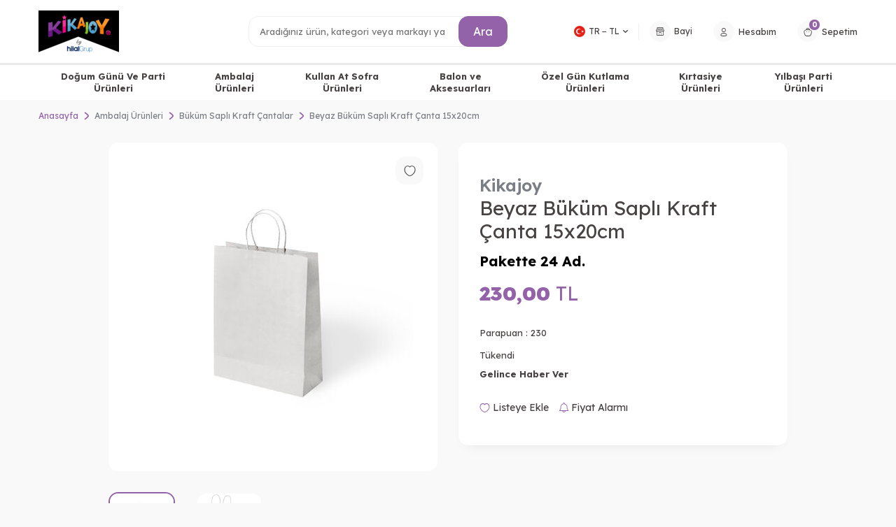

--- FILE ---
content_type: text/html; charset=UTF-8
request_url: https://www.kikajoy.com/beyaz-kraft-canta-15x20-cm-25li
body_size: 40924
content:
<!DOCTYPE html>
<html lang="tr-TR" >
<head>
<meta charset="utf-8" />
<title>Beyaz Büküm Saplı Kraft Çanta 15x20cm Fiyatı</title>
<meta name="description" content="Beyaz Büküm Saplı Kraft Çanta 15x20cm en uygun fiyatlarla kikajoy.com'da! Satın almak için hemen tıklayın." />
<meta name="copyright" content="T-Soft E-Ticaret Sistemleri" />
<script>window['PRODUCT_DATA'] = [];</script>
<meta name="robots" content="index,follow" /><link rel="canonical" href="https://www.kikajoy.com/beyaz-kraft-canta-15x20-cm-25li" /><link rel="alternate" hreflang="en" href="https://www.kikajoy.com/white-paper-bags-with-twisted-handles" />
<link rel="alternate" hreflang="x-default" href="https://www.kikajoy.com/beyaz-kraft-canta-15x20-cm-25li" />
<link rel="alternate" hreflang="tr" href="https://www.kikajoy.com/beyaz-kraft-canta-15x20-cm-25li" />
<meta property="og:image" content="https://www.kikajoy.com/beyaz-kraft-canta-15x20-cm-25li-bukum-sapli-kraft-cantalar-kikajoy-15654-58-O.jpg"/>
                <meta property="og:image:width" content="300" />
                <meta property="og:image:height" content="300" />
                <meta property="og:type" content="product" />
                <meta property="og:title" content="Beyaz Büküm Saplı Kraft Çanta 15x20cm Fiyatı" />
                <meta property="og:description" content="Beyaz Büküm Saplı Kraft Çanta 15x20cm en uygun fiyatlarla kikajoy.com'da! Satın almak için hemen tıklayın." />
                <meta property="product:availability" content="out of stock" />
                <meta property="og:url" content="https://www.kikajoy.com/beyaz-kraft-canta-15x20-cm-25li" />
                <meta property="og:site_name" content="https://www.kikajoy.com/" />
                <meta name="twitter:card" content="summary" />
                <meta name="twitter:title" content="Beyaz Büküm Saplı Kraft Çanta 15x20cm Fiyatı" />
                <meta name="twitter:description" content="Beyaz Büküm Saplı Kraft Çanta 15x20cm en uygun fiyatlarla kikajoy.com'da! Satın almak için hemen tıklayın." />
                <meta name="twitter:image" content="https://www.kikajoy.com/beyaz-kraft-canta-15x20-cm-25li-bukum-sapli-kraft-cantalar-kikajoy-15654-58-O.jpg" />
            <script>
                const E_EXPORT_ACTIVE = 0;
                const CART_DROPDOWN_LIST = true;
                const ENDPOINT_PREFIX = '';
                const ENDPOINT_ALLOWED_KEYS = [];
                const SETTINGS = {"KVKK_REQUIRED":0,"NEGATIVE_STOCK":"0","DYNAMIC_LOADING_SHOW_BUTTON":0,"IS_COMMENT_RATE_ACTIVE":0};
                try {
                    var PAGE_TYPE = 'product';
                    var PAGE_ID = 3;
                    var ON_PAGE_READY = [];
                    var THEME_VERSION = 'v5';
                    var THEME_FOLDER = 'v5-basic';
                    var MEMBER_INFO = {"ID":0,"CODE":"","FIRST_NAME":"","BIRTH_DATE":"","GENDER":"","LAST_NAME":"","MAIL":"","MAIL_HASH":"","PHONE":"","PHONE_HASH":"","PHONE_HASH_SHA":"","GROUP":0,"TRANSACTION_COUNT":0,"REPRESENTATIVE":"","KVKK":-1,"COUNTRY":"TR","E_COUNTRY":""};
                    var IS_VENDOR = 0;
                    var MOBILE_ACTIVE = false;
                    var CART_COUNT = '0';
                    var CART_TOTAL = '0,00';
                    var SESS_ID = '269a307a5301abb77edd582f6bb67501';
                    var LANGUAGE = 'tr';
                    var CURRENCY = 'TL';
                    var SEP_DEC = ',';
                    var SEP_THO = '.';
                    var DECIMAL_LENGTH = 2;  
                    var SERVICE_INFO = null;
                    var CART_CSRF_TOKEN = 'aa764781b54fa6e3b3f09a766ba1c919e0af2efef356b3ab3ae662569526361c';
                    var CSRF_TOKEN = 'cr5COr4o8euz41pSbEEBKCuUwAtFd6ql8NecgeQGQ4A=';
                    
                }
                catch(err) { }
            </script>
            <link rel="preload" as="font" href="/theme/v5/css/fonts/tsoft-icon.woff2?v=1" type="font/woff2" crossorigin>
<link rel="preconnect" href="https://fonts.gstatic.com" crossorigin>
<link rel="preload" as="style" href="https://fonts.googleapis.com/css?family=Lexend:100,200,300,regular,500,600,700,800,900&display=sans-serif">
<link rel="stylesheet" href="https://fonts.googleapis.com/css?family=Lexend:100,200,300,regular,500,600,700,800,900&display=sans-serif" media="print" onload="this.media='all'">
<noscript>
<link rel="stylesheet" href="https://fonts.googleapis.com/css?family=Lexend:100,200,300,regular,500,600,700,800,900&display=sans-serif">
</noscript>
<style>
"\"\\\"\\\"\""
</style>
<link type="text/css" rel="stylesheet" href="/theme/v5/css/tsoft-icon.css?v=1769085996">
<link type="text/css" rel="stylesheet" href="/theme/v5/css/nouislider.min.css?v=1769085996">
<link type="text/css" rel="stylesheet" href="/theme/v5/css/lightgallery.min.css?v=1769085996">
<link type="text/css" rel="stylesheet" href="/theme/v5/css/swiper.min.css?v=1769085996">
<link type="text/css" rel="stylesheet" href="/theme/v5/css/flatpickr.min.css?v=1769085996">
<link type="text/css" rel="stylesheet" href="/theme/v5/css/skeleton.css?v=1769085996">
<link type="text/css" rel="stylesheet" href="/srv/compressed/load/v5/css/tr/3/0.css?v=1769085996&isTablet=0&isMobile=1&userType=Ziyaretci">
<link rel="shortcut icon" href="//www.kikajoy.com//Data/EditorFiles/favicon-kikajoy.jpg">
<meta name="viewport" content="width=device-width, initial-scale=1">
<script>
if (navigator.userAgent.indexOf('iPhone') > -1 || PAGE_ID == 91) {
document.querySelector("[name=viewport]").setAttribute('content', 'width=device-width, initial-scale=1, maximum-scale=1');
}
</script>
<script src="/theme/v5/js/callbacks.js?v=1769085996"></script>
<script src="/js/tsoftapps/v5/header.js?v=1769085996"></script>
<script type="text/javascript">
$(window).on("load", function(){
$('a[href="/packaging-catalog"]').attr('href','https://www.kikajoy.com/Data/EditorFiles/AMBALAJ%20KATALO%C4%9EU.pdf');
$('a[href="/chrome-balloon-catalog"]').attr('href','https://anyflip.com/webjv/wezh/');
$('a[href="/balloon-catalog"]').attr('href','https://online.anyflip.com/bbwo/fqhj/mobile/index.html');
});
</script><meta name="google-site-verification" content="H3RCDNkE5KounJ_IyOxSUQelS4PiSzOlp2aNl6bVSoM" /><script>
if(typeof window.FB_EVENT_ID == 'undefined'){
window.FB_EVENT_ID = "fb_" + new Date().getTime();
}
</script><!-- T-Soft Apps - V5 - Facebook Dönüşümler API - Tracking Code Head Start -->
<script>
if(typeof window.FB_EVENT_ID == 'undefined'){
window.FB_EVENT_ID = "fb_" + new Date().getTime();
}
</script>
<!-- T-Soft Apps - V5 - Facebook Dönüşümler API - Tracking Code Head End --><!-- T-Soft Apps - Google GTAG - Tracking Code Start -->
<script async src="https://www.googletagmanager.com/gtag/js?id=G-M9RDYT7XJN"></script>
<script>
function gtag() {
dataLayer.push(arguments);
}
</script>
<!-- T-Soft Apps - Google GTAG - Tracking Code End --><script>
var appLanguageData = '{"cookie_title":{"tr":"Çerez Kullanımı"},"cookie_description":{"tr":"Kişisel verileriniz, hizmetlerimizin daha iyi bir şekilde sunulması için mevzuata uygun bir şekilde toplanıp işlenir. Konuyla ilgili detaylı bilgi almak için <a style=\"color:#26a9e1;\" href=\"\/Data\/EditorFiles\/kvkk\/15. Çerez Aydınlatma Metni.pdf\"> Çerez Aydınlatma Metnini inceleyebilirsiniz. <\/a>"}}';
if (typeof appLanguageData !== 'object') {
appLanguageData = {};
}
var cookie_usage = {
setCookie: function(cookie_name, cookie_value, cookie_expire){
var d = new Date();
d.setTime(d.getTime() + (cookie_expire));
var expires = "expires="+ d.toUTCString();
if(cookie_expire != ""){
document.cookie = cookie_name + "=" + cookie_value + ";" + expires + ";path=/";
}else{
document.cookie = cookie_name + "=" + cookie_value;
}
},
language_content: JSON.parse(appLanguageData),
getCookie: function(cookie_name){
var name = cookie_name + "=";
var decodedCookie = decodeURIComponent(document.cookie);
var ca = decodedCookie.split(';');
for(var i = 0; i < ca.length; i++) {
var c = ca[i];
while (c.charAt(0) == ' ') {
c = c.substring(1);
}
if (c.indexOf(name) == 0) {
return c.substring(name.length, c.length);
}
}
return "";
},
run: function(){
var lang = cookie_usage.language_content;
var current_lang = window.LANGUAGE;
var default_title = `Çerez Kullanımı`;
var default_description = `Kişisel verileriniz, hizmetlerimizin daha iyi bir şekilde sunulması için mevzuata uygun bir şekilde toplanıp işlenir. Konuyla ilgili detaylı bilgi almak için <a style="color:#26a9e1;" href="/Data/EditorFiles/kvkk/15. Çerez Aydınlatma Metni.pdf
"> Çerez Aydınlatma Metnini inceleyebilirsiniz. </a>`;
if(typeof lang.cookie_title[current_lang] != 'undefined' && lang.cookie_title[current_lang] != ""){
var default_title = lang.cookie_title[current_lang];
}
if(typeof lang.cookie_description[current_lang] != 'undefined' && lang.cookie_description[current_lang] != "" ){
var default_description = lang.cookie_description[current_lang];
}
document.write(`<div id="cookie_law"><span id="cookie_law_close">X</span><div id="cookie_law_title">`+default_title+`</div><div id="cookie_law_description">`+default_description+`</div></div>`);
document.write(`<style>#cookie_law{z-index:9999;line-height:20px;position:fixed;bottom:0;right:20px;border-top-left-radius:10px;border-top-right-radius:10px;background-color:rgba(0,0,0,0.8); padding:20px;width:250px;color:rgba(255,255,255,1);}#cookie_law_title{font-size:18px;margin-bottom:15px;}#cookie_law_description{font-size14px;}#cookie_law_close{position:absolute;color:#fff;font-size:14px;width:20px;height:20px;top:5px;right:5px;border-radius:3px;font-weight:bold;cursor:pointer;}@media only screen and (max-width: 1023px){#cookie_law{bottom: 0; right: 0; left: 0;width: calc(100% - 20px);height: max-content;border-radius: 0px; padding: 10px;background: rgba(0,0,0,0.8);}</style>`);
var cookie_law = cookie_usage.getCookie("cookie_law");
if(cookie_law == 1){
document.getElementById('cookie_law').style.display = 'none';
}
document.getElementById('cookie_law_close').addEventListener("click", function(){
cookie_usage.setCookie('cookie_law', 1, (15 * 24 * 60 * 60 * 1000));
document.getElementById('cookie_law').style.display = 'none';
});
if("limited" === "infinite"){
document.getElementById('cookie_law').style.display = 'block';
return false;
}
var cookie_loop = setInterval(function (){
var cookie_law = cookie_usage.getCookie("cookie_law");
if(cookie_law != 1){
document.getElementById('cookie_law').style.display = 'block';
var cookie_law_time_out = cookie_usage.getCookie('cookie_law_time_out');
if(cookie_law_time_out == ""){
cookie_usage.setCookie('cookie_law_time_out', 60, (15 * 24 * 60 * 60 * 1000));
}else if(parseInt(cookie_law_time_out) >= 0){
cookie_usage.setCookie('cookie_law_time_out', parseInt(cookie_law_time_out) - 1, (15 * 24 * 60 * 60 * 1000));
}else{
document.getElementById('cookie_law').style.display = 'none';
cookie_usage.setCookie('cookie_law', 1, (15 * 24 * 60 * 60 * 1000));
clearInterval(cookie_loop);
}
}else{
document.getElementById('cookie_law').style.display = 'none';
cookie_usage.setCookie('cookie_law_time_out', 60, (15 * 24 * 60 * 60 * 1000));
clearInterval(cookie_loop);
}
}, 1000);
}
}
cookie_usage.run();
</script>
</head>
<body>
<input type="hidden" id="cookie-law" value="0"><div class="w-100 d-flex flex-wrap ">
<div class=" col-12 col-sm-12 col-md-12 col-lg-12 col-xl-12 col-xxl-12 column-239  "><div class="row">
<div id="relation|271" data-id="271" class="relArea col-12 v5-basic  folder-header tpl-support_destek "><div class="row">
<header id="header-wrapper" class="container-fluid mb-1">
<div class="row">
<div id="header-sticky" class="w-100 bg-white" data-toggle="sticky" data-parent="#header-wrapper" data-class="header-sticky">
<div id="header-main" class="w-100 py-1 border-bottom border-light bg-white">
<div class="container">
<div class="row align-items-center">
<div class="col-4 d-lg-none">
<a href="#mobile-menu-271" data-toggle="drawer" class="header-mobile-menu-btn">
<i class="ti-menu text-primary"></i>
</a>
</div>
<div class="col-4 col-lg-3 d-flex">
<a href="https://www.kikajoy.com/" id="logo">
<p><img src="/Data/EditorFiles/kikajoy-logo.png"></p>
</a>
</div>
<div id="header-search" class="col-12 col-lg-4 order-2 order-lg-0 mt-1 mt-lg-0">
<form action="/arama" method="get" autocomplete="off" id="search" class="w-100 position-relative">
<input id="live-search" type="search" name="q" placeholder="Aradığınız ürün, kategori veya markayı yazınız." class="form-control form-control-md"
data-search="live-search" v-model="searchVal" data-licence="1">
<button type="submit" class="btn btn-primary">Ara</button>
<div class="bg-white border border-round search-form-list" id="dynamic-search-271" v-if="searchVal.length > 0 && data != ''" v-cloak>
<div class="w-100 p-1 d-flex flex-wrap dynamic-search">
<div class="col-12 col-sm dynamic-search-item p-1" v-if="data.products.length > 0">
<div class="block-title border-bottom border-light">Ürünler</div>
<ul>
<li v-for="P in data.products">
<a :href="'/' + P.url">
<!-- <span class="search-image" v-if="P.image"><img :src="P.image" :alt="P.title"></span> -->
<span v-html="P.title"></span>
</a>
</li>
</ul>
</div>
<div class="col-12 col-sm dynamic-search-item p-1" v-if="data.categories.length > 0">
<div class="block-title border-bottom border-light">Kategoriler</div>
<ul>
<li v-for="C in data.categories">
<a :href="'/' + C.url">
<!-- <span class="search-image" v-if="C.image"><img :src="C.image" :alt="C.title"></span> -->
<span v-html="C.title"></span>
</a>
</li>
</ul>
</div>
<div class="col-12 col-sm dynamic-search-item p-1" v-if="data.brands.length > 0">
<div class="block-title border-bottom border-light">Markalar</div>
<ul>
<li v-for="B in data.brands">
<a :href="'/' + B.url">
<span class="search-image" v-if="B.image"><img :src="B.image" :alt="B.title"></span>
<span v-html="B.title"></span>
</a>
</li>
</ul>
</div>
<div class="col-12 col-sm dynamic-search-item p-1" v-if="data.combines.length > 0">
<div class="block-title border-bottom border-light">Kombinler</div>
<ul>
<li v-for="C in data.combines">
<a :href="'/' + C.url">
<span class="search-image" v-if="C.image"><img :src="C.image" :alt="C.title"></span>
<span v-html="C.title"></span>
</a>
</li>
</ul>
</div>
<div class="dynamic-search-item p-1" v-if="data.products.length < 1 && data.categories.length < 1 && data.brands.length < 1 && data.combines.length < 1">
Sonuç bulunamadı.
</div>
</div>
</div>
</form>
</div>
<div id="hm-links" class="col-4 col-md-5">
<div class="row align-items-center justify-content-flex-end">
<div class="dropdown border-right language-select d-none d-lg-block">
<a id="language-currency-btn-271" href="#" class="dropdown-title d-flex align-items-center pr-1" data-toggle="dropdown">
<img class="language-select-img border-circle" src="/lang/tr/tr.webp" alt="tr" width="16" height="16">
<span class="language-select-selected">TR &minus; TL</span>
<i class="ti-arrow-down"></i>
</a>
<div class="dropdown-menu box-shadow border-round">
<div class="w-100 mb-1">
<label for="site-language-select" class="fw-regular text-primary">Dil</label>
<select id="site-language-select" class="form-control" data-toggle="language">
<option selected value="tr">
Türkçe</option>
<option value="en">
English</option>
</select>
</div>
<div class="w-100">
<label for="site-currency-select" class="fw-regular text-primary">Para Birimi</label>
<select id="site-currency-select" class="form-control" data-toggle="currency">
<option selected value="TL">TL</option>
<option value="USD">USD</option>
<option value="EUR">EUR</option>
</select>
</div>
</div>
</div>
<div class="dropdown d-block vendor-text">
<a href="#" class="dropdown-title d-flex align-items-center px-1 hm-link " data-toggle="dropdown">
<i class="ti-shop"></i>
<span class="d-none d-lg-block">Bayi</span>
</a>
<div class="dropdown-menu box-shadow border-round">
<div class="w-100 mb-1">
<a href="https://b2b.kika.com.tr/Giris" class="px-1 d-flex align-items-center hm-link ">
<span class="d--block">Bayi Girişi</span>
</a>
</div>
<div class="w-100 mb-1">
<a href="https://b2b.kika.com.tr/Sayfalar/Interaktif?SistemAdi=bayi-ol" class="px-1 d-flex align-items-center hm-link ">
<span class="d--block">Bayi Ol</span>
</a>
</div>
</div>
</div>
<a href="/uye-girisi-sayfasi" class="px-1 d-flex align-items-center hm-link">
<i class="ti-user"></i>
<span class="d-none d-lg-block">Hesabım</span>
</a>
<a href="/sepet" class="px-1 d-flex align-items-center hm-link">
<i class="ti-basket-outline position-relative"><span class="bg-primary text-white fw-bold border-circle cart-soft-count">0</span></i>
<span class="d-none d-lg-block">Sepetim</span>
</a>
</div>
</div>
</div>
</div>
</div>
<nav id="main-menu" class="container-fluid px-0 d-none d-lg-block bg-white">
<div class="container">
<ul class="d-flex justify-content-center position-relative menu menu menu-271">
<li class="px-1">
<a href="https://www.kikajoy.com/dogum-gunu-konsepti-partisi-temasi-urunleri-parti-malzemeleri" target="" class="d-flex align-items-center w-100 text-center fw-bold ">Doğum Günü Ve Parti Ürünleri</a>
<div class="w-100 p-2 sub-menu border-round">
<div class="row">
<div class="col-2 mb-1">
<a href="https://www.kikajoy.com/1-yas-dogum-gunu-partileri-parti-malzemeleri-urunleri-susleri" target="" class="fw-bold d-inline-block ">
1. Yaş Günü Partisi
</a>
</div>
<div class="col-2 mb-1">
<a href="https://www.kikajoy.com/kiz-cocuk-dogum-gunu-partileri-parti-malzemeleri-urunleri-susleri" target="" class="fw-bold d-inline-block ">
Kız Doğum Günü
</a>
</div>
<div class="col-2 mb-1">
<a href="https://www.kikajoy.com/erkek-cocuk-dogum-gunu-partileri-parti-malzemeleri-urunleri-susleri" target="" class="fw-bold d-inline-block ">
Erkek Doğum Günü
</a>
</div>
<div class="col-2 mb-1">
<a href="https://www.kikajoy.com/yetiskin-dogum-gunu-partileri-parti-malzemeleri-urunleri-susleri" target="" class="fw-bold d-inline-block ">
Yetişkin Doğum Günü
</a>
</div>
<div class="col-2 mb-1">
<a href="https://www.kikajoy.com/dogum-gunu-parti-dekorasyonu-susleri" target="" class="fw-bold d-inline-block ">
Doğum Günü Dekorasyon
</a>
</div>
<div class="col-2 mb-1">
<a href="https://www.kikajoy.com/dogum-gunu-aksesuarlari-tac-sapka-maske-parti" target="" class="fw-bold d-inline-block ">
Parti Aksesuarları
</a>
</div>
</div>
</div>
</li>
<li class="px-1">
<a href="https://www.kikajoy.com/hediyelik-kutu-canta-bukum-sapli-kagit-karton-kraft-poset-ambalaj" target="" class="d-flex align-items-center w-100 text-center fw-bold ">Ambalaj Ürünleri</a>
<div class="w-100 p-2 sub-menu border-round">
<div class="row">
<div class="col-2 mb-1">
<a href="https://www.kikajoy.com/bukum-sapli-kagit-canta-kraft-poset" target="" class="fw-bold d-inline-block ">
Büküm Saplı Kraft Çantalar
</a>
</div>
<div class="col-2 mb-1">
<a href="https://www.kikajoy.com/ipli-karton-canta-poset" target="" class="fw-bold d-inline-block ">
İp Saplı Karton Çantalar
</a>
</div>
<div class="col-2 mb-1">
<a href="https://www.kikajoy.com/hediyelik-karton-kutular-dekoratif-kutu-seti" target="" class="fw-bold d-inline-block ">
Hediye Kutuları
</a>
</div>
<div class="col-2 mb-1">
<a href="https://www.kikajoy.com/kuyum-grubu" target="" class="fw-bold d-inline-block ">
Kuyumcu Grubu
</a>
</div>
<div class="col-2 mb-1">
<a href="https://www.kikajoy.com/hediyelik-posetler" target="" class="fw-bold d-inline-block ">
Hediye Paketleri
</a>
</div>
<div class="col-2 mb-1">
<a href="https://www.kikajoy.com/hediye-paketi-susleri" target="" class="fw-bold d-inline-block ">
Hediye Paket Süsleri
</a>
</div>
<div class="col-2 mb-1">
<a href="https://www.kikajoy.com/rafya" target="" class="fw-bold d-inline-block ">
Paketleme Rafyaları
</a>
</div>
</div>
</div>
</li>
<li class="px-1">
<a href="https://www.kikajoy.com/tek-kullanimlik-kullan-at-plastik-kagit-urunler" target="" class="d-flex align-items-center w-100 text-center fw-bold ">Kullan At Sofra Ürünleri</a>
<div class="w-100 p-2 sub-menu border-round">
<div class="row">
<div class="col-2 mb-1">
<a href="https://www.kikajoy.com/tabaklar" target="" class="fw-bold d-inline-block ">
Tabaklar
</a>
</div>
<div class="col-2 mb-1">
<a href="https://www.kikajoy.com/bardaklar" target="" class="fw-bold d-inline-block ">
Bardaklar
</a>
</div>
<div class="col-2 mb-1">
<a href="https://www.kikajoy.com/peceteler" target="" class="fw-bold d-inline-block ">
Peçeteler
</a>
</div>
<div class="col-2 mb-1">
<a href="https://www.kikajoy.com/masa-etegi-ve-ortuleri" target="" class="fw-bold d-inline-block ">
Masa Eteği ve Örtüleri
</a>
</div>
<div class="col-2 mb-1">
<a href="https://www.kikajoy.com/masa-ustu-sofra-urunleri" target="" class="fw-bold d-inline-block ">
Çatal Bıçak Kaşık
</a>
</div>
<div class="col-2 mb-1">
<a href="https://www.kikajoy.com/sunum-urunleri-misir-popcorn-kutusu-kutulari-cupcake-standlari" target="" class="fw-bold d-inline-block ">
İkram ve Sunum Ürünleri
</a>
</div>
</div>
</div>
</li>
<li class="px-1">
<a href="https://www.kikajoy.com/balon-ve-aksesuarlari-folyo-metalik-pastel-lateks-balon" target="" class="d-flex align-items-center w-100 text-center fw-bold ">Balon ve Aksesuarları</a>
<div class="w-100 p-2 sub-menu border-round">
<div class="row">
<div class="col-2 mb-1">
<a href="https://www.kikajoy.com/folyo-balonlar-balon-cesitleri" target="" class="fw-bold d-inline-block ">
Folyo Balonlar
</a>
</div>
<div class="col-2 mb-1">
<a href="https://www.kikajoy.com/latex-lateks-balonlar-balon-cesitleri" target="" class="fw-bold d-inline-block ">
Lateks Balonlar
</a>
</div>
<div class="col-2 mb-1">
<a href="https://www.kikajoy.com/kopuk-balonlar-balon-cesitleri" target="" class="fw-bold d-inline-block ">
Köpük Balonlar
</a>
</div>
<div class="col-2 mb-1">
<a href="https://www.kikajoy.com/balon-aksesuarlari-pompa-pompasi-rafya" target="" class="fw-bold d-inline-block ">
Balon Aksesuarları
</a>
</div>
</div>
</div>
</li>
<li class="px-1">
<a href="https://www.kikajoy.com/ozel-gun-partileri-halloween-sevgililer-gunu-sunnet-baby-shower" target="" class="d-flex align-items-center w-100 text-center fw-bold ">Özel Gün Kutlama Ürünleri</a>
<div class="w-100 p-2 sub-menu border-round">
<div class="row">
<div class="col-2 mb-1">
<a href="https://www.kikajoy.com/bebek-dogum-gunu" target="" class="fw-bold d-inline-block ">
Hoşgeldin Bebek Partisi
</a>
</div>
<div class="col-2 mb-1">
<a href="https://www.kikajoy.com/milli-bayramlara-ozel-urunler" target="" class="fw-bold d-inline-block ">
Milli Bayramlar
</a>
</div>
<div class="col-2 mb-1">
<a href="https://www.kikajoy.com/bekarliga-veda" target="" class="fw-bold d-inline-block ">
Bekarlığa Veda
</a>
</div>
<div class="col-2 mb-1">
<a href="https://www.kikajoy.com/sevgililer-gunu" target="" class="fw-bold d-inline-block ">
Sevgililer Günü
</a>
</div>
<div class="col-2 mb-1">
<a href="https://www.kikajoy.com/halloween-cadilar-bayrami-parti-malzemeleri" target="" class="fw-bold d-inline-block ">
Cadılar Bayramı
</a>
</div>
<div class="col-2 mb-1">
<a href="https://www.kikajoy.com/dini-gunler" target="" class="fw-bold d-inline-block ">
Dini Günler
</a>
</div>
</div>
</div>
</li>
<li class="px-1">
<a href="https://www.kikajoy.com/kika-ambalaj-ve-kirtasiye-urunleri" target="" class="d-flex align-items-center w-100 text-center fw-bold ">Kırtasiye Ürünleri</a>
<div class="w-100 p-2 sub-menu border-round">
<div class="row">
<div class="col-2 mb-1">
<a href="https://www.kikajoy.com/kika-karton-mukavvalar" target="" class="fw-bold d-inline-block ">
Karton & Mukavvalar
</a>
</div>
<div class="col-2 mb-1">
<a href="https://www.kikajoy.com/kika-aktivite-urunleri" target="" class="fw-bold d-inline-block ">
Aktivite Ürünleri
</a>
</div>
<div class="col-2 mb-1">
<a href="https://www.kikajoy.com/kagit-grubu-387" target="" class="fw-bold d-inline-block ">
Kağıt Grubu
</a>
</div>
<div class="col-2 mb-1">
<a href="https://www.kikajoy.com/kika-okul-arac-gerecleri" target="" class="fw-bold d-inline-block ">
Okul Araç Gereçleri
</a>
</div>
</div>
</div>
</li>
<li class="px-1">
<a href="https://www.kikajoy.com/yilbasi-parti-urunleri-111" target="" class="d-flex align-items-center w-100 text-center fw-bold ">Yılbaşı Parti Ürünleri</a>
<div class="w-100 p-2 sub-menu border-round">
<div class="row">
<div class="col-2 mb-1">
<a href="https://www.kikajoy.com/yilbasi-cam-agaclari" target="" class="fw-bold d-inline-block ">
Yılbaşı Çam Ağaçları
</a>
</div>
<div class="col-2 mb-1">
<a href="https://www.kikajoy.com/yilbasi-cantalari" target="" class="fw-bold d-inline-block ">
Yılbaşı Çantaları
</a>
</div>
<div class="col-2 mb-1">
<a href="https://www.kikajoy.com/yilbasi-dekor-susleri" target="" class="fw-bold d-inline-block ">
Yılbaşı Dekor Süsleri
</a>
</div>
<div class="col-2 mb-1">
<a href="https://www.kikajoy.com/agac-susleri" target="" class="fw-bold d-inline-block ">
Yılbaşı Ağaç Süsleri
</a>
</div>
<div class="col-2 mb-1">
<a href="https://www.kikajoy.com/yilbasi-isiklari" target="" class="fw-bold d-inline-block ">
Yılbaşı Işıkları
</a>
</div>
<div class="col-2 mb-1">
<a href="https://www.kikajoy.com/yilbasi-kostum-ve-aksesuarlari" target="" class="fw-bold d-inline-block ">
Yılbaşı Kostüm ve Aksesuarları
</a>
</div>
<div class="col-2 mb-1">
<a href="https://www.kikajoy.com/yilbasi-kutu-oyunlari" target="" class="fw-bold d-inline-block ">
Yılbaşı Kutu Oyunları
</a>
</div>
</div>
</div>
</li>
</ul>
</div>
</nav>
</div>
</div>
</header>
<div data-rel="mobile-menu-271" class="drawer-overlay"></div>
<div id="mobile-menu-271" class="drawer-wrapper" data-display="overlay" data-position="left">
<div class="w-100">
<div class="w-100 fw-bold mobile-menu-title p-2 bg-white border-round box-shadow">Menü</div>
<nav class="w-100 p-2">
<ul class="w-100">
<li class="w-100 p-2 bg-white border-round box-shadow mb-1">
<div class="d-flex align-items-center fw-bold text-uppercase text-primary menu-item " data-toggle="accordion">
Doğum Günü Ve Parti Ürünleri
<span class="ml-auto text-body">
<i class="ti-plus"></i>
<i class="ti-minus"></i>
</span>
</div>
<div class="accordion-body">
<ul class="w-100">
<li class="w-100 mt-2">
<a href="https://www.kikajoy.com/1-yas-dogum-gunu-partileri-parti-malzemeleri-urunleri-susleri" target="" class="d-flex align-items-center fw-bold text-uppercase ">1. Yaş Günü Partisi</a>
</li>
<li class="w-100 mt-2">
<a href="https://www.kikajoy.com/kiz-cocuk-dogum-gunu-partileri-parti-malzemeleri-urunleri-susleri" target="" class="d-flex align-items-center fw-bold text-uppercase ">Kız Doğum Günü</a>
</li>
<li class="w-100 mt-2">
<a href="https://www.kikajoy.com/erkek-cocuk-dogum-gunu-partileri-parti-malzemeleri-urunleri-susleri" target="" class="d-flex align-items-center fw-bold text-uppercase ">Erkek Doğum Günü</a>
</li>
<li class="w-100 mt-2">
<a href="https://www.kikajoy.com/yetiskin-dogum-gunu-partileri-parti-malzemeleri-urunleri-susleri" target="" class="d-flex align-items-center fw-bold text-uppercase ">Yetişkin Doğum Günü</a>
</li>
<li class="w-100 mt-2">
<a href="https://www.kikajoy.com/dogum-gunu-parti-dekorasyonu-susleri" target="" class="d-flex align-items-center fw-bold text-uppercase ">Doğum Günü Dekorasyon</a>
</li>
<li class="w-100 mt-2">
<a href="https://www.kikajoy.com/dogum-gunu-aksesuarlari-tac-sapka-maske-parti" target="" class="d-flex align-items-center fw-bold text-uppercase ">Parti Aksesuarları</a>
</li>
<li class="w-100 mt-2 mb-1">
<a href="https://www.kikajoy.com/dogum-gunu-konsepti-partisi-temasi-urunleri-parti-malzemeleri" target="" class="d-block text-underline text-primary">Tüm Ürünler</a>
</li>
</ul>
</div>
</li>
<li class="w-100 p-2 bg-white border-round box-shadow mb-1">
<div class="d-flex align-items-center fw-bold text-uppercase text-primary menu-item " data-toggle="accordion">
Ambalaj Ürünleri
<span class="ml-auto text-body">
<i class="ti-plus"></i>
<i class="ti-minus"></i>
</span>
</div>
<div class="accordion-body">
<ul class="w-100">
<li class="w-100 mt-2">
<a href="https://www.kikajoy.com/bukum-sapli-kagit-canta-kraft-poset" target="" class="d-flex align-items-center fw-bold text-uppercase ">Büküm Saplı Kraft Çantalar</a>
</li>
<li class="w-100 mt-2">
<a href="https://www.kikajoy.com/ipli-karton-canta-poset" target="" class="d-flex align-items-center fw-bold text-uppercase ">İp Saplı Karton Çantalar</a>
</li>
<li class="w-100 mt-2">
<a href="https://www.kikajoy.com/hediyelik-karton-kutular-dekoratif-kutu-seti" target="" class="d-flex align-items-center fw-bold text-uppercase ">Hediye Kutuları</a>
</li>
<li class="w-100 mt-2">
<a href="https://www.kikajoy.com/kuyum-grubu" target="" class="d-flex align-items-center fw-bold text-uppercase ">Kuyumcu Grubu</a>
</li>
<li class="w-100 mt-2">
<a href="https://www.kikajoy.com/hediyelik-posetler" target="" class="d-flex align-items-center fw-bold text-uppercase ">Hediye Paketleri</a>
</li>
<li class="w-100 mt-2">
<a href="https://www.kikajoy.com/hediye-paketi-susleri" target="" class="d-flex align-items-center fw-bold text-uppercase ">Hediye Paket Süsleri</a>
</li>
<li class="w-100 mt-2">
<a href="https://www.kikajoy.com/rafya" target="" class="d-flex align-items-center fw-bold text-uppercase ">Paketleme Rafyaları</a>
</li>
<li class="w-100 mt-2 mb-1">
<a href="https://www.kikajoy.com/hediyelik-kutu-canta-bukum-sapli-kagit-karton-kraft-poset-ambalaj" target="" class="d-block text-underline text-primary">Tüm Ürünler</a>
</li>
</ul>
</div>
</li>
<li class="w-100 p-2 bg-white border-round box-shadow mb-1">
<div class="d-flex align-items-center fw-bold text-uppercase text-primary menu-item " data-toggle="accordion">
Kullan At Sofra Ürünleri
<span class="ml-auto text-body">
<i class="ti-plus"></i>
<i class="ti-minus"></i>
</span>
</div>
<div class="accordion-body">
<ul class="w-100">
<li class="w-100 mt-2">
<a href="https://www.kikajoy.com/tabaklar" target="" class="d-flex align-items-center fw-bold text-uppercase ">Tabaklar</a>
</li>
<li class="w-100 mt-2">
<a href="https://www.kikajoy.com/bardaklar" target="" class="d-flex align-items-center fw-bold text-uppercase ">Bardaklar</a>
</li>
<li class="w-100 mt-2">
<a href="https://www.kikajoy.com/peceteler" target="" class="d-flex align-items-center fw-bold text-uppercase ">Peçeteler</a>
</li>
<li class="w-100 mt-2">
<a href="https://www.kikajoy.com/masa-etegi-ve-ortuleri" target="" class="d-flex align-items-center fw-bold text-uppercase ">Masa Eteği ve Örtüleri</a>
</li>
<li class="w-100 mt-2">
<a href="https://www.kikajoy.com/masa-ustu-sofra-urunleri" target="" class="d-flex align-items-center fw-bold text-uppercase ">Çatal Bıçak Kaşık</a>
</li>
<li class="w-100 mt-2">
<a href="https://www.kikajoy.com/sunum-urunleri-misir-popcorn-kutusu-kutulari-cupcake-standlari" target="" class="d-flex align-items-center fw-bold text-uppercase ">İkram ve Sunum Ürünleri</a>
</li>
<li class="w-100 mt-2 mb-1">
<a href="https://www.kikajoy.com/tek-kullanimlik-kullan-at-plastik-kagit-urunler" target="" class="d-block text-underline text-primary">Tüm Ürünler</a>
</li>
</ul>
</div>
</li>
<li class="w-100 p-2 bg-white border-round box-shadow mb-1">
<div class="d-flex align-items-center fw-bold text-uppercase text-primary menu-item " data-toggle="accordion">
Balon ve Aksesuarları
<span class="ml-auto text-body">
<i class="ti-plus"></i>
<i class="ti-minus"></i>
</span>
</div>
<div class="accordion-body">
<ul class="w-100">
<li class="w-100 mt-2">
<a href="https://www.kikajoy.com/folyo-balonlar-balon-cesitleri" target="" class="d-flex align-items-center fw-bold text-uppercase ">Folyo Balonlar</a>
</li>
<li class="w-100 mt-2">
<a href="https://www.kikajoy.com/latex-lateks-balonlar-balon-cesitleri" target="" class="d-flex align-items-center fw-bold text-uppercase ">Lateks Balonlar</a>
</li>
<li class="w-100 mt-2">
<a href="https://www.kikajoy.com/kopuk-balonlar-balon-cesitleri" target="" class="d-flex align-items-center fw-bold text-uppercase ">Köpük Balonlar</a>
</li>
<li class="w-100 mt-2">
<a href="https://www.kikajoy.com/balon-aksesuarlari-pompa-pompasi-rafya" target="" class="d-flex align-items-center fw-bold text-uppercase ">Balon Aksesuarları</a>
</li>
<li class="w-100 mt-2 mb-1">
<a href="https://www.kikajoy.com/balon-ve-aksesuarlari-folyo-metalik-pastel-lateks-balon" target="" class="d-block text-underline text-primary">Tüm Ürünler</a>
</li>
</ul>
</div>
</li>
<li class="w-100 p-2 bg-white border-round box-shadow mb-1">
<div class="d-flex align-items-center fw-bold text-uppercase text-primary menu-item " data-toggle="accordion">
Özel Gün Kutlama Ürünleri
<span class="ml-auto text-body">
<i class="ti-plus"></i>
<i class="ti-minus"></i>
</span>
</div>
<div class="accordion-body">
<ul class="w-100">
<li class="w-100 mt-2">
<a href="https://www.kikajoy.com/bebek-dogum-gunu" target="" class="d-flex align-items-center fw-bold text-uppercase ">Hoşgeldin Bebek Partisi</a>
</li>
<li class="w-100 mt-2">
<a href="https://www.kikajoy.com/milli-bayramlara-ozel-urunler" target="" class="d-flex align-items-center fw-bold text-uppercase ">Milli Bayramlar</a>
</li>
<li class="w-100 mt-2">
<a href="https://www.kikajoy.com/bekarliga-veda" target="" class="d-flex align-items-center fw-bold text-uppercase ">Bekarlığa Veda</a>
</li>
<li class="w-100 mt-2">
<a href="https://www.kikajoy.com/sevgililer-gunu" target="" class="d-flex align-items-center fw-bold text-uppercase ">Sevgililer Günü</a>
</li>
<li class="w-100 mt-2">
<a href="https://www.kikajoy.com/halloween-cadilar-bayrami-parti-malzemeleri" target="" class="d-flex align-items-center fw-bold text-uppercase ">Cadılar Bayramı </a>
</li>
<li class="w-100 mt-2">
<a href="https://www.kikajoy.com/dini-gunler" target="" class="d-flex align-items-center fw-bold text-uppercase ">Dini Günler</a>
</li>
<li class="w-100 mt-2 mb-1">
<a href="https://www.kikajoy.com/ozel-gun-partileri-halloween-sevgililer-gunu-sunnet-baby-shower" target="" class="d-block text-underline text-primary">Tüm Ürünler</a>
</li>
</ul>
</div>
</li>
<li class="w-100 p-2 bg-white border-round box-shadow mb-1">
<div class="d-flex align-items-center fw-bold text-uppercase text-primary menu-item " data-toggle="accordion">
Kırtasiye Ürünleri
<span class="ml-auto text-body">
<i class="ti-plus"></i>
<i class="ti-minus"></i>
</span>
</div>
<div class="accordion-body">
<ul class="w-100">
<li class="w-100 mt-2">
<a href="https://www.kikajoy.com/kika-karton-mukavvalar" target="" class="d-flex align-items-center fw-bold text-uppercase ">Karton & Mukavvalar</a>
</li>
<li class="w-100 mt-2">
<a href="https://www.kikajoy.com/kika-aktivite-urunleri" target="" class="d-flex align-items-center fw-bold text-uppercase ">Aktivite Ürünleri</a>
</li>
<li class="w-100 mt-2">
<a href="https://www.kikajoy.com/kagit-grubu-387" target="" class="d-flex align-items-center fw-bold text-uppercase ">Kağıt Grubu</a>
</li>
<li class="w-100 mt-2">
<a href="https://www.kikajoy.com/kika-okul-arac-gerecleri" target="" class="d-flex align-items-center fw-bold text-uppercase ">Okul Araç Gereçleri</a>
</li>
<li class="w-100 mt-2 mb-1">
<a href="https://www.kikajoy.com/kika-ambalaj-ve-kirtasiye-urunleri" target="" class="d-block text-underline text-primary">Tüm Ürünler</a>
</li>
</ul>
</div>
</li>
<li class="w-100 p-2 bg-white border-round box-shadow mb-1">
<div class="d-flex align-items-center fw-bold text-uppercase text-primary menu-item " data-toggle="accordion">
Yılbaşı Parti Ürünleri
<span class="ml-auto text-body">
<i class="ti-plus"></i>
<i class="ti-minus"></i>
</span>
</div>
<div class="accordion-body">
<ul class="w-100">
<li class="w-100 mt-2">
<a href="https://www.kikajoy.com/yilbasi-cam-agaclari" target="" class="d-flex align-items-center fw-bold text-uppercase ">Yılbaşı Çam Ağaçları</a>
</li>
<li class="w-100 mt-2">
<a href="https://www.kikajoy.com/yilbasi-cantalari" target="" class="d-flex align-items-center fw-bold text-uppercase ">Yılbaşı Çantaları</a>
</li>
<li class="w-100 mt-2">
<a href="https://www.kikajoy.com/yilbasi-dekor-susleri" target="" class="d-flex align-items-center fw-bold text-uppercase "> Yılbaşı Dekor Süsleri</a>
</li>
<li class="w-100 mt-2">
<a href="https://www.kikajoy.com/agac-susleri" target="" class="d-flex align-items-center fw-bold text-uppercase "> Yılbaşı Ağaç Süsleri</a>
</li>
<li class="w-100 mt-2">
<a href="https://www.kikajoy.com/yilbasi-isiklari" target="" class="d-flex align-items-center fw-bold text-uppercase ">Yılbaşı Işıkları</a>
</li>
<li class="w-100 mt-2">
<a href="https://www.kikajoy.com/yilbasi-kostum-ve-aksesuarlari" target="" class="d-flex align-items-center fw-bold text-uppercase ">Yılbaşı Kostüm ve Aksesuarları</a>
</li>
<li class="w-100 mt-2">
<a href="https://www.kikajoy.com/yilbasi-kutu-oyunlari" target="" class="d-flex align-items-center fw-bold text-uppercase ">Yılbaşı Kutu Oyunları</a>
</li>
<li class="w-100 mt-2 mb-1">
<a href="https://www.kikajoy.com/yilbasi-parti-urunleri-111" target="" class="d-block text-underline text-primary">Tüm Ürünler</a>
</li>
</ul>
</div>
</li>
</ul>
</nav>
<div class="w-100 d-flex gap-2 px-2 mb-2 mobile-menu-language-select">
<div class="w-100">
<label for="site-language-select" class="fw-bold text-primary">Dil</label>
<select id="site-language-select" class="form-control fw-bold border-0 bg-white border-round box-shadow p-2" data-toggle="language">
<option selected value="tr">
Türkçe</option>
<option value="en">
English</option>
</select>
</div>
<div class="w-100">
<label for="mobile-currency-select" class="fw-bold text-primary">Para Birimi</label>
<select id="mobile-currency-select" class="form-control fw-bold border-0 bg-white border-round box-shadow p-2" data-toggle="currency">
<option selected value="TL">TL</option>
<option value="USD">USD</option>
<option value="EUR">EUR</option>
</select>
</div>
</div>
</div>
</div>
<div class="bg-primary text-white text-center border border-white scroll-to-up" id="scroll-to-up-271">
<i class="ti-arrow-up"></i>
</div>
</div></div>
</div></div>
</div>
<div class="w-100 d-flex flex-wrap "><div class="container"><div class="row">
<div class=" col-12 col-sm-12 col-md-12 col-lg-12 col-xl-12 col-xxl-12 column-240  "><div class="row">
<div id="relation|272" data-id="272" class="relArea col-12 v5-basic  folder-breadcrumb tpl-default "><div class="row"><nav class="col-12 mb-1 breadcrumb">
<ul class="clearfix list-type-none d-flex flex-wrap align-items-center">
<li class="d-inline-flex align-items-center">
<a href="https://www.kikajoy.com/" class="breadcrumb-item d-flex align-items-center text-primary">
Anasayfa
</a>
</li>
<li class="d-inline-flex align-items-center">
<i class="ti-arrow-right text-primary"></i>
<a href="https://www.kikajoy.com/hediyelik-kutu-canta-bukum-sapli-kagit-karton-kraft-poset-ambalaj" class="breadcrumb-item text-gray" title="Ambalaj Ürünleri">Ambalaj Ürünleri</a>
</li>
<li class="d-inline-flex align-items-center">
<i class="ti-arrow-right text-primary"></i>
<a href="https://www.kikajoy.com/bukum-sapli-kagit-canta-kraft-poset" class="breadcrumb-item text-gray" title="Büküm Saplı Kraft Çantalar">Büküm Saplı Kraft Çantalar</a>
</li>
<li class="d-inline-flex align-items-center">
<i class="ti-arrow-right text-primary"></i>
<span class="breadcrumb-item text-gray">Beyaz Büküm Saplı Kraft Çanta 15x20cm</span>
</li>
</ul>
</nav>
<script type="application/ld+json">
{"@context":"https:\/\/schema.org","@type":"BreadcrumbList","itemListElement":[{"@type":"ListItem","position":1,"name":"Anasayfa","item":"https:\/\/www.kikajoy.com\/"},{"@type":"ListItem","position":2,"name":"Ambalaj Ürünleri","item":"https:\/\/www.kikajoy.com\/hediyelik-kutu-canta-bukum-sapli-kagit-karton-kraft-poset-ambalaj"},{"@type":"ListItem","position":3,"name":"Büküm Saplı Kraft Çantalar","item":"https:\/\/www.kikajoy.com\/bukum-sapli-kagit-canta-kraft-poset"},{"@type":"ListItem","position":4,"name":"Beyaz Büküm Saplı Kraft Çanta 15x20cm"}]}
</script>
</div></div><div id="relation|273" data-id="273" class="relArea col-12 v5-basic  folder-product-detail tpl-support_destek "><div class="row">
<div id="product-detail" class="col-12">
<div class="row mb-2 justify-content-center">
<div id="product-left" class="col-12 col-md-5 my-1">
<div class="w-100 h-100 position-relative product-images">
<div class="w-100 position-relative mb-2 bg-white border-round product-images-slider">
<a href="javascript:void(0)" data-url="/srv/service/content-v5/sub-folder/5/1006/popup-login" id="addToFavBtn" data-toggle="tooltip" data-title="Beğen" class="d-flex align-items-center justify-content-center popupwin">
<i class="ti-heart-o ease"></i>
</a>
<div class="swiper-container border-round">
<div class="swiper-wrapper product-images-gallery">
<a id="gallery-01" class="swiper-slide product-images-item" data-id="0" href="https://www.kikajoy.com/beyaz-kraft-canta-15x20-cm-25li-bukum-sapli-kraft-cantalar-kikajoy-15654-58-B.jpg">
<div class="image-wrapper">
<div class="image-inner">
<figure class="image-zoom">
<img src="https://www.kikajoy.com/beyaz-kraft-canta-15x20-cm-25li-bukum-sapli-kraft-cantalar-kikajoy-15654-58-O.jpg" class="border-round" alt="Beyaz Büküm Saplı Kraft Çanta 15x20cm - 1" data-toggle="zoom-image" data-target="#product-right" data-width="450" data-height="450" data-image="https://www.kikajoy.com/beyaz-kraft-canta-15x20-cm-25li-bukum-sapli-kraft-cantalar-kikajoy-15654-58-B.jpg">
</figure>
</div>
</div>
</a>
<a id="gallery-02" class="swiper-slide product-images-item" data-id="0" href="https://www.kikajoy.com/beyaz-kraft-canta-15x20-cm-25li-bukum-sapli-kraft-cantalar-kikajoy-3254-58-B.jpg">
<div class="image-wrapper">
<div class="image-inner">
<figure class="image-zoom">
<img src="https://www.kikajoy.com/beyaz-kraft-canta-15x20-cm-25li-bukum-sapli-kraft-cantalar-kikajoy-3254-58-O.jpg" class="border-round" alt="Beyaz Büküm Saplı Kraft Çanta 15x20cm - 2" data-toggle="zoom-image" data-target="#product-right" data-width="450" data-height="450" data-image="https://www.kikajoy.com/beyaz-kraft-canta-15x20-cm-25li-bukum-sapli-kraft-cantalar-kikajoy-3254-58-B.jpg">
</figure>
</div>
</div>
</a>
</div>
</div>
</div>
<div class="w-100 position-relative product-images-thumb">
<div class="swiper-container">
<div class="swiper-wrapper">
<div class="swiper-slide product-images-item" data-id="0">
<div class="image-wrapper">
<figure class="image-inner">
<img src="https://www.kikajoy.com/beyaz-kraft-canta-15x20-cm-25li-bukum-sapli-kraft-cantalar-kikajoy-15654-58-K.jpg" class="border-round" alt="Beyaz Büküm Saplı Kraft Çanta 15x20cm - 1">
</figure>
</div>
</div>
<div class="swiper-slide product-images-item" data-id="0">
<div class="image-wrapper">
<figure class="image-inner">
<img src="https://www.kikajoy.com/beyaz-kraft-canta-15x20-cm-25li-bukum-sapli-kraft-cantalar-kikajoy-3254-58-K.jpg" class="border-round" alt="Beyaz Büküm Saplı Kraft Çanta 15x20cm - 2">
</figure>
</div>
</div>
</div>
</div>
</div>
</div>
</div>
<div id="product-right" class="col-12 col-md-5 my-1">
<div class="col-12 py-3 px-2 bg-white box-shadow border-round">
<div class="brand-info">
<a href="kikajoy-34" id="brand-title" title="Kikajoy" class="d-inline-block text-gray fw-semibold">Kikajoy</a>
</div>
<h1 id="product-title" class="text-color fw-regular mb-1">Beyaz Büküm Saplı Kraft Çanta 15x20cm</h1>
<div class="mb-1">
<h4><span style="color: #000000;">Pakette 24 Ad.</span></h4>
</div>
<div class="price-wrapper mb-2">
<div class="product-current-price" data-old="">
<span class="fw-black product-price">230,00</span> TL
</div>
</div>
<div class="product-cash-point my-1">
Parapuan : <span class="cash-point">230</span>
</div>
<input type="hidden" name="subPro586273" id="subPro586273" value="0" />
<div class="w-100 in-stock-available d-none">
<div class="row align-items-flex-end product-add-buttons">
<div class="col-6 col-sm-4 col-md-6 col-lg-4">
<div class="w-100 qty qty586273" data-increment="1" data-toggle="qty" >
<span class="ti-minus"></span>
<span class="ti-plus"></span>
<input type="number" class="form-control no-arrows text-center" id="ProductCount586273" name="ProductCount586273" min="1" step="1" value="1">
</div>
</div>
<div class="col-6 col-sm-8 col-md-6 col-lg-8">
<button id="addToCartBtn" class="w-100 btn btn-primary px-0 text-uppercase" onclick="addToCart(586, document.getElementById('subPro586273').value, document.getElementById('ProductCount586273').value)">
Sepete Ekle
</button>
</div>
</div>
</div>
<div class="w-100 out-stock-available ">
<div class="row">
<div class="col-12 text-body">
<p>Tükendi</p>
<a href="javascript:void(0)" data-url="/srv/service/content-v5/sub-folder/5/1006/popup-login" class="text-body fw-bold popupwin">Gelince Haber Ver</a>
</div>
</div>
</div>
<div class="w-100 d-flex product-buttons pt-2">
<span href="javascript:void(0)" data-url="/srv/service/content-v5/sub-folder/5/1006/popup-login" class="cursor-pointer d-inline-block mr-1 text-content popupwin" id="product-shoplist-link">
<i class="ti-heart-o text-primary"></i> Listeye Ekle
</span>
<span data-url="/srv/service/content-v5/sub-folder/5/1006/popup-login" class="cursor-pointer d-inline-block mr-1 text-content popupwin" id="price-alert-link">
<i class="ti-bell-o text-primary"></i> Fiyat Alarmı
</span>
</div>
</div>
</div>
<div class="col-12 product-detail-tab-container mt-2">
<div class="w-100">
<ul id="product-detail-tab" class="tab-nav list-style-none d-flex">
<li class="active">
<a class="d-flex align-items-center border-round" id="tab-product-features" href="#product-features" data-toggle="tab">Ürün Açıklaması</a>
</li>
<!--
<li>
<a class="d-flex align-items-center border-round" id="tab-product-payment" href="#product-payment" data-toggle="tab" data-href="/srv/service/content-v5/sub-folder/3/1004/installment-list/?product=586&variant=0&isHtml=1" data-type="installment">Ödeme Seçenekleri</a>
</li>
<li>
<a class="d-flex align-items-center border-round" id="tab-product-recommend" href="#product-recommend" data-toggle="tab" data-href="/srv/service/content-v5/sub-folder/3/1004/recommend?product=586">Tavsiye Et</a>
</li>
<li>
<a class="d-flex align-items-center border-round" id="tab-product-return" href="#product-return" data-toggle="tab" data-href="/srv/service/content-v5/sub-folder/3/1004/product-return?product=586">İade Koşulları</a>
</li> -->
</ul>
</div>
<div class="w-100 mt-1 tab-content">
<div id="product-features" class="w-100 p-1 tab-pane bg-white box-shadow border-round py-3 px-2 active">
<div id="product-fullbody" class="mb-1">
<h2>Beyaz Büküm Saplı Kraft Çanta</h2><p>Beyaz büküm saplı kraft çanta ile birlikte aldığınız hediyeleri sevdiklerinize çok daha özel bir şekilde sunabilirsiniz. Kraft malzemeden üretilen çantalar uzun ömürlü kullanım için uygun olup, kaliteden ödün verilmeden üretilmektedir.</p><h2>Beyaz Büküm Saplı Kraft Çanta Kullanım Alanları</h2><p>Doğa dostu malzemeler ile üretilen beyaz büküm saplı Kraft çanta modelleri ile aldığınız hediyeleri sevdiklerinize verebilirsiniz. Kendinize ait olan bir mağazanız varsa, hediyelik eşya satışlarınızda naylon poşet yerine alışveriş yapan müşterilerinize sunabilirsiniz.</p><p>Beyaz büküm saplı kraft çanta özel renk tonu ile birlikte üretilmektedir. Özel ölçüsü ile birlikte satışını yapmakta olduğunuz ürünleri müşterilerinize sunmanızda yardımcıdır. Hem renk hem de tasarım olarak büküm saplı Kraft çanta ilgi çekici bir görselliğe sahiptir.</p><h3>Beyaz Büküm Saplı Kraft Çanta Özellikleri</h3><ul><li>Beyaz büküm saplı çanta Kraft malzemeden üretilmiştir.</li></ul><p> </p><ul><li>Üretiminde tercih edilen tüm malzemeler birinci sınıf kalitede seçilmiştir.</li></ul><p> </p><ul><li>Gerekli olan tüm testleri yapılmış olup, sağlık açısından herhangi bir zararı kayda geçmemiştir.</li></ul><p> </p><ul><li>Perakende olarak sipariş verebilir ya da toptan sipariş verebilirsiniz.</li></ul><p> </p><ul><li>Sap kısmında yer alan büküm detayı ile birlikte daha rahat taşıma kolaylığı sunmaktadır.</li></ul><p> </p><p><strong>NOT:</strong><span> </span>Beyaz büküm saplı Kraft çanta modelimiz de diğer tüm ürünlerimiz gibi fotoğraftaki görüntünün aynısıdır. Fotoğrafların tümü kendi stüdyomuzda çekilmiş olup, flaş kaynaklı küçük ton farklılıkları dışında birebir aynı üründür.</p>
</div>
<div class="col-12 col-md-8 border border-bottom-0">
<div class="row border-bottom">
<div class="p-1 fw-bold text-primary text-underline">Ürün Açıklaması</div>
</div>
<div class="row border-bottom fw-semibold">
<div class="col-6 py-1 border-right">Kraft Poşet Ölçüsü</div>
<div class="col-6 py-1">15x20x8cm</div>
</div>
</div>
</div>
<div id="product-payment" class="w-100 p-1 tab-pane bg-white box-shadow border-round py-3 px-2"></div>
<div id="product-recommend" class="w-100 p-1 tab-pane bg-white box-shadow border-round py-3 px-2"></div>
<div id="product-return" class="w-100 p-1 tab-pane bg-white box-shadow border-round py-3 px-2"></div>
</div>
</div>
</div>
</div>
<input type="hidden" id="product-id" value="586" />
<input type="hidden" id="product-name" value="Beyaz Büküm Saplı Kraft Çanta 15x20cm" />
<input type="hidden" id="product-category-name" value="Büküm Saplı Kraft Çantalar" />
<input type="hidden" id="product-currency" value="TL" />
<input type="hidden" id="product-price" value="191.66666666667" />
<input type="hidden" id="product-price-vat-include" value="230,00" />
<input type="hidden" id="product-supplier-code" value="1000561" />
<input type="hidden" id="product-stock-status" value="0" />
<input type="hidden" id="product-category-ids" value="98" />
<input type="hidden" id="product-barcode-code" value="1000561000012" />
<script type="application/ld+json">
{"@context":"https:\/\/schema.org","@type":"Product","name":"Beyaz Büküm Saplı Kraft Çanta 15x20cm","image":["https:\/\/www.kikajoy.com\/beyaz-kraft-canta-15x20-cm-25li-bukum-sapli-kraft-cantalar-kikajoy-15654-58-O.jpg","https:\/\/www.kikajoy.com\/beyaz-kraft-canta-15x20-cm-25li-bukum-sapli-kraft-cantalar-kikajoy-3254-58-O.jpg"],"description":"Beyaz Büküm Saplı Kraft ÇantaBeyaz büküm saplı kraft çanta ile birlikte aldığınız hediyeleri sevdiklerinize çok daha özel bir şekilde sunabilirsiniz. Kraft malzemeden üretilen çantalar uzun ömürlü kullanım için uygun olup, kaliteden ödün verilmeden üretilmektedir.Beyaz Büküm Saplı Kraft Çanta Kullanım AlanlarıDoğa dostu malzemeler ile üretilen beyaz büküm saplı Kraft çanta modelleri ile aldığınız hediyeleri sevdiklerinize verebilirsiniz. Kendinize ait olan bir mağazanız varsa, hediyelik eşya satışlarınızda naylon poşet yerine alışveriş yapan müşterilerinize sunabilirsiniz.Beyaz büküm saplı kraft çanta özel renk tonu ile birlikte üretilmektedir. Özel ölçüsü ile birlikte satışını yapmakta olduğunuz ürünleri müşterilerinize sunmanızda yardımcıdır. Hem renk hem de tasarım olarak büküm saplı Kraft çanta ilgi çekici bir görselliğe sahiptir.Beyaz Büküm Saplı Kraft Çanta ÖzellikleriBeyaz büküm saplı çanta Kraft malzemeden üretilmiştir. Üretiminde tercih edilen tüm malzemeler birinci sınıf kalitede seçilmiştir. Gerekli olan tüm testleri yapılmış olup, sağlık açısından herhangi bir zararı kayda geçmemiştir. Perakende olarak sipariş verebilir ya da toptan sipariş verebilirsiniz. Sap kısmında yer alan büküm detayı ile birlikte daha rahat taşıma kolaylığı sunmaktadır. NOT: Beyaz büküm saplı Kraft çanta modelimiz de diğer tüm ürünlerimiz gibi fotoğraftaki görüntünün aynısıdır. Fotoğrafların tümü kendi stüdyomuzda çekilmiş olup, flaş kaynaklı küçük ton farklılıkları dışında birebir aynı üründür.","sku":"1000561","category":"Ambalaj Ürünleri > Büküm Saplı Kraft Çantalar","productId":"586","mpn":"1000561000012","brand":{"@context":"https:\/\/schema.org","@type":"Brand","name":"Kikajoy"},"offers":{"@context":"https:\/\/schema.org","@type":"Offer","url":"https:\/\/www.kikajoy.com\/beyaz-kraft-canta-15x20-cm-25li","priceCurrency":"TRY","price":"230.00","priceValidUntil":"2026-01-29","availability":"https:\/\/schema.org\/OutOfStock","itemCondition":"https:\/\/schema.org\/NewCondition","hasMerchantReturnPolicy":{"@context":"https:\/\/schema.org","returnPolicyCategory":"https:\/\/schema.org\/MerchantReturnFiniteReturnWindow","merchantReturnDays":"7","returnMethod":"https:\/\/schema.org\/ReturnByMail","returnFees":"https:\/\/schema.org\/FreeReturn","applicableCountry":"TR"}}}
</script>
<script>PRODUCT_DATA.push(JSON.parse('{\"id\":\"586\",\"name\":\"Beyaz B\\u00fck\\u00fcm Sapl\\u0131 Kraft \\u00c7anta 15x20cm\",\"code\":\"1000561\",\"supplier_code\":\"1000561\",\"sale_price\":\"191.66666666667\",\"total_base_price\":230,\"total_sale_price\":230,\"vat\":20,\"subproduct_code\":\"\",\"subproduct_id\":0,\"price\":191.66666666667,\"total_price\":230,\"available\":false,\"category_ids\":\"98\",\"barcode\":\"1000561000012\",\"subproduct_name\":\"\",\"image\":\"https:\\/\\/www.kikajoy.com\\/beyaz-kraft-canta-15x20-cm-25li-bukum-sapli-kraft-cantalar-kikajoy-15654-58-O.jpg\",\"quantity\":0,\"url\":\"beyaz-kraft-canta-15x20-cm-25li\",\"currency\":\"TL\",\"currency_target\":\"TL\",\"brand\":\"Kikajoy\",\"category\":\"B\\u00fck\\u00fcm Sapl\\u0131 Kraft \\u00c7antalar\",\"category_id\":\"98\",\"category_path\":\"Ambalaj \\u00dcr\\u00fcnleri > \",\"model\":\"\",\"personalization_id\":0,\"variant1\":null,\"variant2\":null}')); </script><script>var cnf_negative_stock=0;</script></div></div><div id="relation|274" data-id="274" class="relArea col-12 v5-basic  folder-showcase tpl-default "><div class="row"> <div class="col-12">
<div class="row mb-2 mt-1">
<div class="col-12 mb-2">
<div class="w-100 text-center">
<div class="block-title no-line">vitrin ürünleri </div>
</div>
</div>
<div class="col-12">
<div id="producttab27410511" class="tab-pane fade-in active" data-toggle="equalHeight" data-selector=".product-detail-card">
<div class="w-100 position-relative slider-block-wrapper">
<div class="swiper-container">
<div class="swiper-wrapper">
<div class="swiper-slide product-item mb-1">
<div class="w-100 h-100 bg-white ease box-shadow border-round">
<div class="w-100 position-relative">
<a href="/45x12x50-bukum-sapli-poset-puanli" class="image-wrapper" title="Puantiyeli Naturel Büküm Saplı Kraft Çanta 45x50 cm">
<picture class="image-inner">
<source srcset="https://www.kikajoy.com/45x12x50-bukum-sapli-poset-puanli-bukum-sapli-kraft-cantalar-kika-17277-11-K.webp">
<img
src="https://www.kikajoy.com/45x12x50-bukum-sapli-poset-puanli-bukum-sapli-kraft-cantalar-kika-17277-11-O.jpg" class="border-round"
alt="Puantiyeli Naturel Büküm Saplı Kraft Çanta 45x50 cm - Kika">
</picture>
</a>
</div>
<div class="col-12 mt-1 product-detail-card">
<div class="row">
<a href="/45x12x50-bukum-sapli-poset-puanli" class="col-12 product-title">Puantiyeli Naturel Büküm Saplı Kraft Çanta 45x50 cm</a>
<div class="col-12 pb-2 product-bottom-line">
<div class="row">
<input type="hidden" name="subPro11428274" id="subPro11428274" value="0" />
<input type="number" id="ProductCount11428274" class="d-none" name="ProductCount11428274" min="1" step="1" value="1">
<div class="col-12 product-price-wrapper text-right">
<div class="current-price text-primary fw-semibold">
<span class="product-price">599,00</span> TL
</div>
</div>
</div>
</div>
</div>
</div>
</div>
</div>
<div class="swiper-slide product-item mb-1">
<div class="w-100 h-100 bg-white ease box-shadow border-round">
<div class="w-100 position-relative">
<a href="/45x12x50-bukum-sapli-poset-ekose" class="image-wrapper" title="Ekose Naturel Büküm Saplı Kraft Çanta 45x50 cm">
<picture class="image-inner">
<img
src="https://www.kikajoy.com/45x12x50-bukum-sapli-poset-ekose-bukum-sapli-kraft-cantalar-kika-15736-11-K.jpg" class="border-round"
alt="Ekose Naturel Büküm Saplı Kraft Çanta 45x50 cm - Kika">
</picture>
</a>
</div>
<div class="col-12 mt-1 product-detail-card">
<div class="row">
<a href="/45x12x50-bukum-sapli-poset-ekose" class="col-12 product-title">Ekose Naturel Büküm Saplı Kraft Çanta 45x50 cm</a>
<div class="col-12 pb-2 product-bottom-line">
<div class="row">
<input type="hidden" name="subPro11426274" id="subPro11426274" value="0" />
<input type="number" id="ProductCount11426274" class="d-none" name="ProductCount11426274" min="1" step="1" value="1">
<div class="col-12 product-price-wrapper text-right">
<div class="current-price text-primary fw-semibold">
<span class="product-price">599,00</span> TL
</div>
</div>
</div>
</div>
</div>
</div>
</div>
</div>
<div class="swiper-slide product-item mb-1">
<div class="w-100 h-100 bg-white ease box-shadow border-round">
<div class="w-100 position-relative">
<a href="/25x12x31-bukum-sapli-kagit-poset-yilbasi-naturel" class="image-wrapper" title="Yılbaşı Beyaz Büküm Saplı Kraft Çanta 25x31 cm">
<picture class="image-inner">
<img
src="https://www.kikajoy.com/25x12x31-bukum-sapli-kagit-poset-yilbasi-naturel-bukum-sapli-kraft-cantalar-kika-21625-11-K.jpg" class="border-round"
alt="Yılbaşı Beyaz Büküm Saplı Kraft Çanta 25x31 cm - Kika">
</picture>
</a>
</div>
<div class="col-12 mt-1 product-detail-card">
<div class="row">
<a href="/25x12x31-bukum-sapli-kagit-poset-yilbasi-naturel" class="col-12 product-title">Yılbaşı Beyaz Büküm Saplı Kraft Çanta 25x31 cm</a>
<div class="col-12 pb-2 product-bottom-line">
<div class="row">
<input type="hidden" name="subPro11358274" id="subPro11358274" value="0" />
<input type="number" id="ProductCount11358274" class="d-none" name="ProductCount11358274" min="1" step="1" value="1">
<div class="col-12 product-price-wrapper text-right">
<div class="current-price text-primary fw-semibold">
<span class="product-price">350,00</span> TL
</div>
</div>
</div>
</div>
</div>
</div>
</div>
</div>
<div class="swiper-slide product-item mb-1">
<div class="w-100 h-100 bg-white ease box-shadow border-round">
<div class="w-100 position-relative">
<a href="/altin-kraft-hediye-cantasi-18x8x24-cm-25li" class="image-wrapper" title="Altın Büküm Saplı Kraft Çanta 18x24cm">
<picture class="image-inner">
<img
src="https://www.kikajoy.com/altin-kraft-hediye-cantasi-18x8x24-cm-25li-bukum-sapli-kraft-cantalar-kikajoy-15667-53-K.jpg" class="border-round"
alt="Altın Büküm Saplı Kraft Çanta 18x24cm - Kikajoy">
</picture>
</a>
</div>
<div class="col-12 mt-1 product-detail-card">
<div class="row">
<a href="/altin-kraft-hediye-cantasi-18x8x24-cm-25li" class="col-12 product-title">Altın Büküm Saplı Kraft Çanta 18x24cm</a>
<div class="col-12 pb-2 product-bottom-line">
<div class="row">
<input type="hidden" name="subPro533274" id="subPro533274" value="0" />
<input type="number" id="ProductCount533274" class="d-none" name="ProductCount533274" min="1" step="1" value="1">
<div class="col-12 product-price-wrapper text-right">
<div class="current-price text-primary fw-semibold">
<span class="product-price">260,00</span> TL
</div>
</div>
</div>
</div>
</div>
</div>
</div>
</div>
<div class="swiper-slide product-item mb-1">
<div class="w-100 h-100 bg-white ease box-shadow border-round">
<div class="w-100 position-relative">
<a href="/gumus-kraft-hediye-cantasi-18x8x24-cm-25li" class="image-wrapper" title="Gümüş Büküm Saplı Kraft Çanta 18x24cm">
<picture class="image-inner">
<img
src="https://www.kikajoy.com/gumus-kraft-hediye-cantasi-18x8x24-cm-25li-bukum-sapli-kraft-cantalar-kikajoy-15668-53-K.jpg" class="border-round"
alt="Gümüş Büküm Saplı Kraft Çanta 18x24cm - Kikajoy">
</picture>
</a>
</div>
<div class="col-12 mt-1 product-detail-card">
<div class="row">
<a href="/gumus-kraft-hediye-cantasi-18x8x24-cm-25li" class="col-12 product-title">Gümüş Büküm Saplı Kraft Çanta 18x24cm</a>
<div class="col-12 pb-2 product-bottom-line">
<div class="row">
<input type="hidden" name="subPro536274" id="subPro536274" value="0" />
<input type="number" id="ProductCount536274" class="d-none" name="ProductCount536274" min="1" step="1" value="1">
<div class="col-12 product-price-wrapper text-right">
<div class="current-price text-primary fw-semibold">
<span class="product-price">260,00</span> TL
</div>
</div>
</div>
</div>
</div>
</div>
</div>
</div>
<div class="swiper-slide product-item mb-1">
<div class="w-100 h-100 bg-white ease box-shadow border-round">
<div class="w-100 position-relative">
<a href="/bordo-kraft-hediye-cantasi-18x8x24-cm-25li" class="image-wrapper" title="Bordo Büküm Saplı Kraft Çanta 18x24cm">
<picture class="image-inner">
<img
src="https://www.kikajoy.com/bordo-kraft-hediye-cantasi-18x8x24-cm-25li-bukum-sapli-kraft-cantalar-kikajoy-15671-54-K.jpg" class="border-round"
alt="Bordo Büküm Saplı Kraft Çanta 18x24cm - Kikajoy">
</picture>
</a>
</div>
<div class="col-12 mt-1 product-detail-card">
<div class="row">
<a href="/bordo-kraft-hediye-cantasi-18x8x24-cm-25li" class="col-12 product-title">Bordo Büküm Saplı Kraft Çanta 18x24cm</a>
<div class="col-12 pb-2 product-bottom-line">
<div class="row">
<input type="hidden" name="subPro545274" id="subPro545274" value="0" />
<input type="number" id="ProductCount545274" class="d-none" name="ProductCount545274" min="1" step="1" value="1">
<div class="col-12 product-price-wrapper text-right">
<div class="current-price text-primary fw-semibold">
<span class="product-price">260,00</span> TL
</div>
</div>
</div>
</div>
</div>
</div>
</div>
</div>
<div class="swiper-slide product-item mb-1">
<div class="w-100 h-100 bg-white ease box-shadow border-round">
<div class="w-100 position-relative">
<a href="/lacivert-kraft-hediye-cantasi-18x8x24-cm-25li" class="image-wrapper" title="Lacivert Büküm Saplı Kraft Çanta 18x24cm">
<picture class="image-inner">
<img
src="https://www.kikajoy.com/lacivert-kraft-hediye-cantasi-18x8x24-cm-25li-bukum-sapli-kraft-cantalar-kikajoy-15672-54-K.jpg" class="border-round"
alt="Lacivert Büküm Saplı Kraft Çanta 18x24cm - Kikajoy">
</picture>
</a>
</div>
<div class="col-12 mt-1 product-detail-card">
<div class="row">
<a href="/lacivert-kraft-hediye-cantasi-18x8x24-cm-25li" class="col-12 product-title">Lacivert Büküm Saplı Kraft Çanta 18x24cm</a>
<div class="col-12 pb-2 product-bottom-line">
<div class="row">
<input type="hidden" name="subPro548274" id="subPro548274" value="0" />
<input type="number" id="ProductCount548274" class="d-none" name="ProductCount548274" min="1" step="1" value="1">
<div class="col-12 product-price-wrapper text-right">
<div class="current-price text-primary fw-semibold">
<span class="product-price">260,00</span> TL
</div>
</div>
</div>
</div>
</div>
</div>
</div>
</div>
<div class="swiper-slide product-item mb-1">
<div class="w-100 h-100 bg-white ease box-shadow border-round">
<div class="w-100 position-relative">
<a href="/fusya-kraft-hediye-cantasi-18x8x24-cm-25li" class="image-wrapper" title="Fuşya Büküm Saplı Kraft Çanta 18x24cm">
<picture class="image-inner">
<img
src="https://www.kikajoy.com/fusya-kraft-hediye-cantasi-18x8x24-cm-25li-bukum-sapli-kraft-cantalar-kikajoy-15666-53-K.jpg" class="border-round"
alt="Fuşya Büküm Saplı Kraft Çanta 18x24cm - Kikajoy">
</picture>
</a>
</div>
<div class="col-12 mt-1 product-detail-card">
<div class="row">
<a href="/fusya-kraft-hediye-cantasi-18x8x24-cm-25li" class="col-12 product-title">Fuşya Büküm Saplı Kraft Çanta 18x24cm</a>
<div class="col-12 pb-2 product-bottom-line">
<div class="row">
<input type="hidden" name="subPro530274" id="subPro530274" value="0" />
<input type="number" id="ProductCount530274" class="d-none" name="ProductCount530274" min="1" step="1" value="1">
<div class="col-12 product-price-wrapper text-right">
<div class="current-price text-primary fw-semibold">
<span class="product-price">260,00</span> TL
</div>
</div>
</div>
</div>
</div>
</div>
</div>
</div>
<div class="swiper-slide product-item mb-1">
<div class="w-100 h-100 bg-white ease box-shadow border-round">
<div class="w-100 position-relative">
<a href="/sari-kraft-hediye-cantasi-18x8x24-cm-25li" class="image-wrapper" title="Sarı Büküm Saplı Kraft Çanta 18x24 cm">
<picture class="image-inner">
<img
src="https://www.kikajoy.com/sari-kraft-hediye-cantasi-18x8x24-cm-25li-bukum-sapli-kraft-cantalar-kikajoy-15665-52-K.jpg" class="border-round"
alt="Sarı Büküm Saplı Kraft Çanta 18x24 cm - Kikajoy">
</picture>
</a>
</div>
<div class="col-12 mt-1 product-detail-card">
<div class="row">
<a href="/sari-kraft-hediye-cantasi-18x8x24-cm-25li" class="col-12 product-title">Sarı Büküm Saplı Kraft Çanta 18x24 cm</a>
<div class="col-12 pb-2 product-bottom-line">
<div class="row">
<input type="hidden" name="subPro527274" id="subPro527274" value="0" />
<input type="number" id="ProductCount527274" class="d-none" name="ProductCount527274" min="1" step="1" value="1">
<div class="col-12 product-price-wrapper text-right">
<div class="current-price text-primary fw-semibold">
<span class="product-price">260,00</span> TL
</div>
</div>
</div>
</div>
</div>
</div>
</div>
</div>
<div class="swiper-slide product-item mb-1">
<div class="w-100 h-100 bg-white ease box-shadow border-round">
<div class="w-100 position-relative">
<a href="/yesil-kraft-hediye-cantasi-18x8x24-cm-25li" class="image-wrapper" title="Yeşil Büküm Saplı Kraft Çanta 18x24cm">
<picture class="image-inner">
<img
src="https://www.kikajoy.com/yesil-kraft-hediye-cantasi-18x8x24-cm-25li-bukum-sapli-kraft-cantalar-kikajoy-15664-52-K.jpg" class="border-round"
alt="Yeşil Büküm Saplı Kraft Çanta 18x24cm - Kikajoy">
</picture>
</a>
</div>
<div class="col-12 mt-1 product-detail-card">
<div class="row">
<a href="/yesil-kraft-hediye-cantasi-18x8x24-cm-25li" class="col-12 product-title">Yeşil Büküm Saplı Kraft Çanta 18x24cm</a>
<div class="col-12 pb-2 product-bottom-line">
<div class="row">
<input type="hidden" name="subPro524274" id="subPro524274" value="0" />
<input type="number" id="ProductCount524274" class="d-none" name="ProductCount524274" min="1" step="1" value="1">
<div class="col-12 product-price-wrapper text-right">
<div class="current-price text-primary fw-semibold">
<span class="product-price">260,00</span> TL
</div>
</div>
</div>
</div>
</div>
</div>
</div>
</div>
</div>
<div class="swiper-pagination bottom"></div>
</div>
<!--
<div class="showcase-button-prev swiper-button-prev"><i class="ti-arrow-left"></i></div>
<div class="showcase-button-next swiper-button-next"><i class="ti-arrow-right"></i></div>
-->
</div>
</div>
</div>
</div>
</div>
</div></div>
</div></div>
</div></div></div>
<div class="w-100 d-flex flex-wrap ">
<div class=" col-12 col-sm-12 col-md-12 col-lg-12 col-xl-12 col-xxl-12 column-241  "><div class="row">
<div id="relation|275" data-id="275" class="relArea col-12 v5-basic  folder-footer tpl-support_etbis "><div class="row">
<footer class="col-12">
<div class="row">
<div class="container">
<!-- <div id="footer-top" class="col-12 py-1 bg-white box-shadow border-round mb-2"> -->
<!-- <div class="row align-items-center justify-content-center"> -->
<!-- <div class="col col-12 col-md-5 py-1 px-2"> -->
<!-- <div class="h5 fw-extrabold text-center text-md-left">E-Bülten Aboneliği</div> -->
<!-- <p class="m-0 text-gray text-center text-md-left">Kampanya ve yeniliklerden haberdar olmak için e-bültenimize abone olun!</p> -->
<!-- </div> -->
<!-- <div class="col col-12 col-md-5 py-1 px-2"> -->
<!-- <form id="newsletter-form-275" class="w-100" novalidate autocomplete="off"> -->
<!-- <div class="w-100 popover-wrapper position-relative"> -->
<!-- <input type="email" name="email" id="news_email-275" class="form-control form-control-md" placeholder="E-posta adresinizi giriniz" data-validate="required,email"> -->
<!-- <button type="submit" id="news_email_btn-275" class="btn btn-primary">Kayıt olun</button> -->
<!-- </div> -->
</form>
</div>
</div>
</div>
<nav id="footer-menu" class="col-12 py-3 bg-white box-shadow border-round mb-2">
<div class="row justify-content-center">
<div class="col col-12 col-md-10">
<ul class="row">
<li class="col-12 col-md-3 py-1 px-2 menu-item">
<div class="menu-item-wrapper">
<div class="d-flex flex-wrap text-uppercase text-primary fw-bold menu-title " data-toggle="accordion" data-platform="mobile">
Kişisel Verilerin Korunması
<span class="d-block d-md-none ml-auto">
<i class="ti-plus"></i>
<i class="ti-minus"></i>
</span>
</div>
<ul class="menu-children">
<li class="w-100 menu-link mt-1">
<a id="menu-footer-45" href="/Data/EditorFiles/kvkk/kvkk-politikasi.pdf" target="" class="d-inline-block ">KVKK Politikamız</a>
</li>
<li class="w-100 menu-link mt-1">
<a id="menu-footer-46" href="/Data/EditorFiles/kvkk/11. Müşteri Aydınlatma Metni.pdf" target="" class="d-inline-block ">Müşteri Aydınlatma Metni</a>
</li>
<li class="w-100 menu-link mt-1">
<a id="menu-footer-50" href="/Data/EditorFiles/kvkk/imha-saklama-politikasi.pdf" target="" class="d-inline-block ">Saklama ve İmha Politikası</a>
</li>
<li class="w-100 menu-link mt-1">
<a id="menu-footer-47" href="/Data/EditorFiles/kvkk/veri-sahibi-basvuru-formu.pdf" target="" class="d-inline-block ">KVKK Başvuru Formu</a>
</li>
<li class="w-100 menu-link mt-1">
<a id="menu-footer-48" href="/Data/EditorFiles/kvkk/20.3-Cerez-Politikası.pdf" target="" class="d-inline-block ">Çerez Politikamız</a>
</li>
<li class="w-100 menu-link mt-1">
<a id="menu-footer-51" href="/Data/EditorFiles/kvkk/15. Çerez Aydınlatma Metni.pdf" target="" class="d-inline-block ">Çerez Aydınlatma Metni</a>
</li>
<li class="w-100 menu-link mt-1">
<a id="menu-footer-49" href="/Data/EditorFiles/kvkk/14.1 Çalışan Adayı Aydınlatma Metni.pdf" target="" class="d-inline-block ">Çalışan Aday Aydınlatma Metni</a>
</li>
<li class="w-100 menu-link mt-1">
<a id="menu-footer-53" href="/Data/EditorFiles/kvkk/12.3 Taşıyan Aydınlatma Metni.pdf" target="" class="d-inline-block ">Taşıyan Aydınlatma Metni</a>
</li>
<li class="w-100 menu-link mt-1">
<a id="menu-footer-54" href="/Data/EditorFiles/kvkk/12.4 Mal Teslim Alan Aydınlatma Metni.pdf" target="" class="d-inline-block ">Mal Teslim Alan Aydınlatma Metni</a>
</li>
<li class="w-100 menu-link mt-1">
<a id="menu-footer-52" href="/Data/EditorFiles/kvkk/16_1_Kamera_Kayıt_Sistemleri_Aydınlatma_Metni_HİLAL_KAĞITÇILIK.pdf" target="" class="d-inline-block ">Kamera Kayıt Sistemleri Aydınlatma Metni</a>
</li>
<li class="w-100 menu-link mt-1">
<a id="menu-footer-55" href="/Data/EditorFiles/206-siparis-fatura-bilgileri-ve-kargo-takibi-aydinlatma-metni-copy.pdf" target="" class="d-inline-block ">Sipariş Fatura Bilgileri ve Kargo Takibi Aydınlatma Metni</a>
</li>
</ul>
</div>
</li>
<li class="col-12 col-md-3 py-1 px-2 menu-item">
<div class="menu-item-wrapper">
<div class="d-flex flex-wrap text-uppercase text-primary fw-bold menu-title " data-toggle="accordion" data-platform="mobile">
Önemli Bilgiler
<span class="d-block d-md-none ml-auto">
<i class="ti-plus"></i>
<i class="ti-minus"></i>
</span>
</div>
<ul class="menu-children">
<li class="w-100 menu-link mt-1">
<a id="menu-footer-43" href="/teslimat-kosullari" target="" class="d-inline-block ">Teslimat Koşulları</a>
</li>
<li class="w-100 menu-link mt-1">
<a id="menu-footer-42" href="/uyelik-sozlesmesi" target="" class="d-inline-block ">Üyelik Sözleşmesi</a>
</li>
<li class="w-100 menu-link mt-1">
<a id="menu-footer-41" href="/satis-sozlesmesi" target="" class="d-inline-block ">Satış Sözleşmesi</a>
</li>
<li class="w-100 menu-link mt-1">
<a id="menu-footer-40" href="/garanti-ve-iade-kosullari" target="" class="d-inline-block ">Garanti ve İade Koşulları</a>
</li>
<li class="w-100 menu-link mt-1">
<a id="menu-footer-39" href="/gizlilik-ve-guvenlik" target="" class="d-inline-block ">Gizlilik ve Güvenlik</a>
</li>
</ul>
</div>
</li>
<li class="col-12 col-md-3 py-1 px-2 menu-item">
<div class="menu-item-wrapper">
<div class="d-flex flex-wrap text-uppercase text-primary fw-bold menu-title " data-toggle="accordion" data-platform="mobile">
Kurumsal
<span class="d-block d-md-none ml-auto">
<i class="ti-plus"></i>
<i class="ti-minus"></i>
</span>
</div>
<ul class="menu-children">
<li class="w-100 menu-link mt-1">
<a id="menu-footer-21" href="/hakkimizda" target="" class="d-inline-block ">Hakkımızda</a>
</li>
<li class="w-100 menu-link mt-1">
<a id="menu-footer-19" href="/magazalarimiz" target="" class="d-inline-block ">Mağazalarımız</a>
</li>
<li class="w-100 menu-link mt-1">
<a id="menu-footer-22" href="/hesap-bilgileri" target="" class="d-inline-block ">Hesap Numaralarımız</a>
</li>
</ul>
</div>
</li>
<li class="col-12 col-md-3 py-1 px-2 menu-item">
<div class="menu-item-wrapper">
<div class="d-flex flex-wrap text-uppercase text-primary fw-bold menu-title" data-toggle="accordion" data-platform="mobile">
Adres & İletişim
<span class="d-block d-md-none ml-auto">
<i class="ti-plus"></i>
<i class="ti-minus"></i>
</span>
</div>
<ul class="clearfix menu-children">
<li class="w-100 menu-link mt-1">
Telefon Numarası: <a href="tel:05335021225" id="footer-phone-link275" class="text-body d-inline-block">0533 502 12 25</a>
</li>
<li class="w-100 menu-link mt-1">
E-Posta: <a href="mailto:info@kikajoy.com" id="footer-mail-link275" class="text-body d-inline-block">info@kikajoy.com</a>
</li>
<li class="w-100 menu-link mt-1">
Adres: Mahmutbey Mh. Taşocağı yolu Cd, Tanyeli Sk. No:9 D:A, 34218 Bağcılar / İstanbul / Türkiye
</li>
<li class="w-100 mt-1">
<ul id="footer-social-list" class="w-100 list-style-none d-flex flex-wrap gap-1">
<li>
<a id="social-media-27515" href="https://www.facebook.com/kikajoyps/" target="_blank" class="d-flex align-items-center justify-content-center text-center overflow-hidden ease position-relative " title="Facebook">
<img src="https://www.kikajoy.com//Data/EditorFiles/site-alt-kisim/facebook.png" width="40" height="40">
</a>
</li>
<li>
<a id="social-media-27512" href="https://api.whatsapp.com/send?phone=905335021225" target="_blank" class="d-flex align-items-center justify-content-center text-center overflow-hidden ease position-relative " title="WhatsApp">
<img src="https://www.kikajoy.com//Data/EditorFiles/site-alt-kisim/whatsapp.png" width="100" height="100">
</a>
</li>
<li>
<a id="social-media-27513" href="https://www.instagram.com/kikajoy/" target="_blank" class="d-flex align-items-center justify-content-center text-center overflow-hidden ease position-relative " title="Instagram">
<img src="https://www.kikajoy.com//Data/EditorFiles/site-alt-kisim/instagram.png" width="40" height="40">
</a>
</li>
<li>
<a id="social-media-27514" href="https://www.youtube.com/channel/UCryul47PpjFWkaXFb9mau2A" target="_blank" class="d-flex align-items-center justify-content-center text-center overflow-hidden ease position-relative " title="Youtube">
<img src="https://www.kikajoy.com//Data/EditorFiles/site-alt-kisim/sosyal-youtube.png" width="40" height="40">
</a>
</li>
<div id="ETBIS"><div id="EBBAA4DD9E324E0DA7BA7A4B5EF3C525"><a href="https://etbis.eticaret.gov.tr/sitedogrulama/EBBAA4DD9E324E0DA7BA7A4B5EF3C525" target="_blank"><img style='width:100px; height:120px' src="data:image/jpeg;base64, iVBORw0KGgoAAAANSUhEUgAAAIIAAACWCAYAAAASRFBwAAAAAXNSR0IArs4c6QAAAARnQU1BAACxjwv8YQUAAAAJcEhZcwAADsMAAA7DAcdvqGQAAEX6SURBVHhe7Z0HvF1FtcYlQSAQuhDpIAhSlRqQLiiIIEgx0ruiIFIivUiRIigoHQSE0JTeMSI9/dbkppAE0nvvFeat/z77O1ln3zlnn5vcgL73vt/vg9xpu62ZWWvNmjlfMYTW4F//+tcApk+fHtZdd91omUpsampK6r///vvN8tZYY40wadKkJD8PN910U7Fe375909TmmDlzZlh//fVLruO5xRZbhEWLFqWll+Db3/52kv/d7343TcnH4YcfntTZbLPNwsKFC9PUJfjOd76T5Hfs2DFNWYI5c+aEDTfcMMk/9thj09QQfvzjHydprcDnjQlimS2mBGHatGlhhRVWiJapxMbGxqR+TBBg7KPE0FqCgDDHsOuuuyb5++23X5qSDwkCwhXDbrvtluTvvffeaUopNt544yT/CxGELbfcMpx88skt4ve///1igxIEJPiXv/xls7IbbLBBsay40047FfNHjx6d1PeCsOeeeyZ5p59+enj44YfD448/XsIxY8YkdTyWRhA233zz4n2IP//5z8Njjz3W7JqbbrppUueb3/xmMW3QoEFpq3FIEL72ta+FRx99tKQ9qDb5Btk83uvaa6+d5McEYbXVVgsnnnhis/uvxBNOOCGsuuqqSX1jqSDw4C1FTU2NGisKQjn88Ic/[base64]/+kKSBPn36hLfeeis88sgjRR2CoVBtDh8+PCk3derUpBwcNWpUkoZ+wLWULsYUyDxB+POf/5xc76CDDgorrbRSUu7rX/968T7E4447Lrz55pvJdc4444ximzHGBOGDDz4otnXvvfc2u/c8Hnnkkc2ukycIzz//[base64]/62eE8SBB5c+b/+9a+L16xErILFixcn9e+7775oGfGOO+4ouQeIUqj8f//730k7jGzDhg1rVlb0yi/3yTPwrpjPaedXv/pVmhsXhD/96U/FZ4/xzjvvTMp9IYIAeGCoFwkOPfTQsOKKKyZUnSuvvLJY9vPPP09LVsZTTz1VbCfGNm3aFNuXIHz00UfFfD6qrplH4bPPPovmi+edd17JPcCf/vSnxXw924gRI0K7du2alRW9b0KCgHZPPdrx7/O/QhBi+N73vlfSBmT4aym6dOnSrJ1ylN6BQCjNWyKtBawOf12IgpjFJ5980qycJ/4EAZNZ6YymWfzHC8L8+fPDXXfdlSiKr7/+epIG5HPAJkYAGMJRigSUSOo8/fTTaUocTzzxRPGaMaLf0DZkzqRNhlTlH3PMMUlaHh988MFkJMjib3/7W5LvBQolTNcUEdgs0J9QxMnff//9S+4bes/iSy+9lJS74oorwowZM9LUJfhCBOHAAw8sVo6xkiDgWVQaNytIEL71rW+lKaVAcyd/xx13TFPi4AOo/Rivv/[base64]/PLLo/VEOb68IDAd6PpyzeYJwr/+9a+S+85S6weQUY5rP/vss8V8zM9KiAkCTrDs83hOmDAhKVdREM4666ykUEvQs2dPNZarLEoQyhFFCvg2Y+zUqVNSrhpstdVWzerzUStBL9gLAtNNtp283vuPf/yjWZ1ylOmML0VpeW5r3efSupidIJYKAs6fmBRV4v3336/GlmpE0PIqjC1DM8dTDr8E5hVpOIQEXiDXwSqQiYaGrfvjZVFf0w7kngH3yYunnIQQHHbYYUk5Lwi33HJLsT66AW1iHuo66mkol2rzgQceSMpB9A3q4snUs/sRgfcFfCf4y1/+kqTRJiuztDl06NAkDUgQ0K169OhRvJdq2K1bN7/yWioIy8ql0RF+//vfF+vHBAFLAjCUrbfeekmaFwSZpLxU2dg33HBDsb50Gf+CJQg4vnBokYYlIeQJQv/+/ZO0Xr16FdNwWwPc6+uss06S5tuM9V6vI1QSBFZzWbUk7aijjkrSgNpsBbauIMjfjiBo2dQv5qARk+bX+f1HkyC8/fbbxTTMUIA3US/DC4IWc1izEDCRVL9fv35JGj1AaRIETDJ5OHF2CTFBuOaaa4r18QwChExp/j61SurdwQcffHCSxsggeKtBgvDhhx8W07TgBrTgRmcSYubnUrIgCFn7eWkpLx6CoAgl1r4F5kzKPfTQQ2lK6dwrQWChSW0qWIWPFhMEFlJIo2dffPHFid297777FtvUPfkXLEFAweJlcx0UVSEmCPR+3RPKJtdhTV9tqhMQfaQ2EXLKQVZZSWNkUZr/kBKEsWPHFq+D8Kks9Uh7+eWXk3LghRdeKJZdRhYEIW231YAgaE7kZVUCL4hyUL6JGPzw6EeZPAU0Jgg4iirhRz/6UVLOC4KH/AiesUUnPprysSCA97F46j49vBNMVsHygOlWSy8IvKAs5YVDEFjnR7k77bTTkjQPlDrV+d3vfld8WJQs0rw/nX+TNmXKlKIgoHeoPsEu3lcPY2sN2SFX9WNUAE05Qdhll12S6/hAGeZz1Re81aAAGr/W4O+TAB/q+mfPW2vQu/HX9GsiUp79+/aeUqXZKLb0gsCcx4vy/Pvf/57kcTFuHIth4sSJSZoHc+w3vvGNpI50CYhdS5o3DxmGScN60ItnedhfUyt3IkOp2owJAgKl+jHKT8C/eVFZ4KfgOs8991yxTaZCymNR6JljgkB7Wn287LLLivl69p/85CdJOZC3+nj22Wcnafg9FBBLOB9pUM/O9Ko0Kd8sAxAGSJopsEsvCOqdntJy84B5l63r6f3tOLliZURWFbPw3jUtOnn7vFrycWOCIHhl0VNLyX5NpGvXrkmahze9Re+biMUjeEtE4W+MvgJKq8qi1wBvicg3MXfuXD+iFQSBoAno56nevXsnaeXI3I+m7akFJF4emj/lpOwBtYmZKW0dh4/q09NJ89HBSD1pDKUshPnrQV4mbb733nvFodBHKDF3kx8LLKFNzE/akdsY8jFIY1rTUIyfgXY86V3+XiDmHQtLgAglpes+PM8888yS+4H4O5QfMw/32WefYj49mjTMapRd0og7VVn8BYD3rjQtOqFzoGul91cQBENSCAeJsNdeexUrx8jQXw4oRAoB86FVeTGLcgfHBAHlk+EsCy2O4RzRR/OCUInslaBnAK/[base64]/[base64]/C0UcfXSwboxxKuIOVhnDRDh8FNzJp9FK1L7MJk1VpmveBPhpKlkBALe3QsxUOj/Kk+mJdXV2iUFKfqCKBTkJ9PrTKalkexxfvhnymNQHfB2nsm9Q949XTu2U0pR0ficQ1qePp/TJSJvFHMDWSj3dV94TnMlt/lVVWKV7TsSAIaLmQhxCQbNK8ohETBNy5qv+LX/[base64]/Oc//5lepeAp49rYxywbA+5T9yTfB6OFX/VTW1IWvSDgYCGPSCgN6X4ziohfA1ub63hlUcSBpvtgOZ00BMpPTQKRXOSzE0luXi8IKJO0g8tdYDTOtokepetLWfQRSj54VeajB04u3bPYTFn0Xiu0S9LYwRyDD/RobdKLWwpctm2c7z5LLwh8XKVLWcTK8eUhzi4h1nuZ7wU/5LKCmIWUb6aAmI6gpW0Pv81OW/9igbsIgtr0gsD6RTVoZj7GHEr0qBjU05YHvUOpWuS5rb0gaHjko0gv8g4l0Q/TfsgVvUNJGj5b1NEHspBfBi+g4F3hsW31cqZBWRXENCpN9MEuKNdKlx8hD0VB0KZLBXEAhhXSGD61gZLhSGARR/VE9AXdhIg/QvkxuzdGLwh4wrg2PoxYbD8x/+QjxLhY/f1AFlVoMyYIWASYldTXKSierBLiESQfP4TSedm0ja5CHpRvgekJM5k07zWtra1N6vAhWd0kn11euk9GKdLOP//8tEZIrCjyWMKWVzUmCFgC+Byo70dqXNCksXglMNWTxlQki6koCMlfZcCuZzXs9zHGoNUyT/[base64]/85jfFfJE2dS2Em3bQ1xhplC6yiko+6z6q77+RazdfEPLAHKaGY0ThEbT6iL9d8KFqsaE/Bpw3qkMPAz4EDF9/[base64]/TzuZaMy00N1cLHLGLaZhHbBOtjMWKImY/exRyDXy/S0jjvquyWN08kk2Hda7EerCSS78lQhL1cjgxRlGNlU1MDjiDlYzpxbS8IrNNnr+OphSEvCMQuKJ8eRNv0BD0bU5SuKbJymm2TKCu22pHm4zFZ/yDNry7G4AWBZ1P7ol/KRwHmPgiIzZbDIlIATUwQ/H1qt7OHFwQ+PuXw3kqXMZYXBJFhJwZFE3l6h1MMcltj80sQPPiY5Hub328iqUQvCHxopctj519G7D6Zj5UfIxq8IKdNnivcC0Ie5ZvA+onl6xQ79KdYvuhDCQT/[base64]/jNmzE853QsS/Z86dG2Y7kwydfJqVg9Mtb8a8eWF2uuJXDrGoJx+YwrORFtvfAH3MYwyx0L+YIHirQbu2PYqCQFQL9EEgIqtlyo+FZDPUYP/DHXbYIUljEQRbmjrepue8AMoRkKqpAesktmy7vLHQPuQ0m5dn2LXh9FGjwuRhwxLOtPTZY8eE2WPGhGn2N5xlc/Q8+3t+ygVWZqEN180nuJYjNoVAKagIFGY2745DwgUO8OId41uQW9sLAksC1CEWVW0qnB1zU21edNFFBUFIcgx+C5eIYiTEzJ0Ymbti0LZ471lkDwLa8hcBeuAH9tLvOPbY0Nnm+fPNOui81prhMhvqrzZet+Ya4ffGP1j6n9ZYPfzFeK/xQdODHl69fXjM+FT79uHv7VcLz6+2anjF6rxjOsRAe6ELI0vP1aJLmeMCNYxz37iCSfNTsYA3U+sKfFgh5lnEGQYIdGlmNSQ5BuZj539OiPdKvmt/RkC2HJQfmzmUBZMsYmsNrMn73VDLC/[base64]/6yknh8PsugjB6daTzzb+0pS+XxsvWrVduKRdu3Cl8dp2q4QbjLfY1Hb7KiuHO413G++33vbXlVcKfzM+aS/8GROe54wvGV+1Z3nThOc1a7v2h0u8ky0B713uYk9trGVNQxaYX4/RJliERILEu9e7ja0+KqaDqRmTNE0vFYQYfFCoZyy0yu/l01q3hz/AwnN56QhzTLHrfPDB4SC7Rif70CeZdr68BKGrjRb/tOtMjmyXqwbysZSjQtE8UNRjZbNkDagSispi+nfSM7XBUj2aVTH88NDPOdqDgNarOsxPlCP2UZLHMq/yWX8nX+sDcPvtty+JH2gt8OKuNPOqo13jCBvCf2L/P854gvEU4xnGXxjPM15g/K3xCuM1xhuMNxtvM95hvNt4v/GvxseMTxj/YSwRBCOCMDDi0MkD70jONE/c47wvlpvxKPIOWXATYptk8e/oe4msYuobiAQIMz2AZoLgl3dji07+CHgJAtHOSvO7kgTv2tX6BSOAhjJcyMsDfaxnnmRD6nl77B4u6LhHuNgU1UuNVxqvMV5nvNF4i+Xfbr3xTuNdu+8W7jU+uNtu4ZHddg2PGZ80PmNz7bO77hJeNL66yy7hDSvz8oYbhBdMd/CC8C97npoW7IcUfHi+pz/ZhSGfNL8MHRMEv/9CINI7Ww7KW9lMELwfGw9WFnjklK9DoolyUVrs/EIUUOXrjADcvkrD9FkeWGCattYNMfFak2Cc6U7Pm6L1qgmDBOFte54eW2weFqc9rVr4zuIpxQ4NX15IfxRRbMubd4ULfhOsZzNBUHw7ixsqJEGg9yrfB3gijaRxYT42JAaPNIJDFckbEwSmDdVhlNEN/Tdh8eLPwptbbRletucqEYSNNgyLW2hKorDpffjVWAkCDjAtp6Pp63to9RClErc69RlhlS/6TbD4FCiHS1sR3EVBMBQLihIETjqL5YuEvQt+C7t0BEwjpcXOHeBhvyg/QmsC0+31TTctEQSmhl6m/X/uvJQtBVOu3ldMEGLEQhD8xtoYY6fjViUIuCe1gbKdadbZciyIyH2qSBiWcalHmg++YJePyopEGPkw+mrxmZk/8MvA/JkzQ+2FF4bn7JletelBgtDV/u57zNFpqeqBw0hWQbkDNysJAiMDwbF6n0rnO/gNsBCHUvYbGPMFAcnXBkp/[base64]/ONR4uPEoIw6l440yH39uPNco8/Fy49XG643efLzLeJ9R5uOTxqwf4Q1L6272eksVRcAqpN633yuBcg7yBKEcY3GnsXObjAVBwM7MkgULrAD9PBzwoecsgcbqQZae5dUiMidWRiSyOeacmjx5UjjW7OdVrI117GNvvvrqYUsbZbZec42wrXEHG/a+bdzVuMcaq4e9LH9f44HGg1dvHw41Hm4j0FHGY9uvFn5mI9Pycii9avfY1a4zrcq9hlkQiU3wLe+bUUDvRod0ekFAWfTvL0vvmELxpE3/25iMPpRjGmdJPS1bEIS0TAlkQXBIleAFQeZjOej4vbNyjv5Hh8hu38bi+J4N6Sta/Y3t42+K29T4nyYIrDXYGwxdN9kkTP7gg/Tulw463YQV3CwwHyUIeSfZssKrbySWC4iV1WEsLwgogWThxxZiDqUYWHNn7qccwSqVwIpmdtGps81j1P26feAN7cNubNzMuIVxK/vA2xi3sw+8o3Fn4272oTvaR97buL/xe/ahDzH+yD70kcZj7GPjYj7ReJp96LOM59jHPs94oX3o39qHvsJ4jX3o640328e+zT70Hca7jPdZr3/Ihv9HjV3svvAsMj28aO3WmqDPHVu5U1QDbc3zO6w9FN/oT6mLwe+GFv2WNwGvopxUxoIg4LPOEq8W3kW/CVbBpVCCwO4k5eO6BF4QkGTlx8zErCDgbFrLPuYa9jHWs4/ZwT7kBsaNjZsat7CXv5VxG/uo2xl3Mu5sH3Y3+6h7Gvcx7m8f9yDjIfZxf2Q80j7uMdZeJ+NJ9mFPM55lH/cc4/n2cS8yhfdS45Wm8F1rvNF0j1vatgm3G+803mNT0wOmhzxsfNqUq7dMgex7/fVhes4Pg1cL/CvoCbxvhnK9L5HtcJpqvSAw9JPPMM9qI/CCQGALbeL0y4IwfRRU8o0FQTAUK4s6tbPcD2VLEPj4SpOW6wXBMxbOTh2EScAM6mYWQk2fPqGmd+8iax3rUtYbG1I2puxr7Jeyydg/5QDjQOMg48fGwcYhxqG9e4VP7Fk/NQ4zDjeOMI40jko5Bpo2P97uadZyWCBDCAgnA96PEKMXBI3aCIkiubwg5P2CvVD0I7DgkSVBKqxzo7CoYU8JAtKmOjqLuZwgEF1Dm564mHU8//9V8K55d7wPFDv/HSAOI0UgeUFgEY98BEJ+CC8ILF2XAyY5VkX6HQqCgK8gS2IHuLhuIEsJAg2qDv8G5QQBe1dtikRB5yme/9vBeyOymfeBp9Z/B8iRQVIWvSAwvKuMUK0goCMQJc017buUVxaZe9RgjHkbVvWzO3nEAfJ/UhDSTiMQPML78C57D5R28v1ZmDGg2+nd+t9/isH5JgqCoE2Vnoo9wC2pDZj+LGX+jtWDBK7KRiXeQPW1F8ITz2NrCkJdt27h4qOOCtefckq40XiTkQil208+OfzJ+Gfj3cb7jA8YHz75pPCoKVtdjE8anzE+a3zhpBPDy8bXjG/ay//niSeEt43vmvn2gbGbsYexl7HmhONDnbHR2M/Y//jjw0Djx8YhxqHGT43D4dFHh1F2PwszHYnQed4HvTT7PjmoS7uvEJhsvqe2ykNOX4mVgcSKNrMaDMXKWXrTI3YecR7zTkxp7RFhgilzB625RtjV2j7QeLDxh8YjjASndDISs3iq8UzjL42/Nl5kvNR4pfF3xt8bbzX+0fhn473GB42PGh83Pm181viC8RUjnkXWGv5tfNf4gbG7sZexj7EuZT/j9KefSu92CSQIXxLzBcFHMVd72LWn3+ASOyOA9YnWDlX74PXXwr429+Fi/iI8i1p0esf4vvFDM0W7mxnay1hjrFvhK6HW7mWgmd+zezY35cB/lCCwCxhbHyr03AsCH0z51dK7j1mRzObjVYzF4y0rPjLtu9PmW4QDeC7jT+3jnmQf/gsThLZtQk+7LqwxDj/t1GQfRDnEBIHpNPu+GNaVj2JIGj/E7kLTiyRMnnziD7J5GZYKgncHK9C03CbY/wZMmzIlPGFz4Xm77hKOs4/O1JBdeFLc4oVGxS1eayRu8Rbj7cY7jfcYHzA+YmRqeMpI3KKmhteNxCxqavjQ2Mf0qyGdOoUZ6akulRDbvh87Up+1H+UrvgMfghxOnlp0ojNm8zIsFQQWIwSO02WDJDFymCFZKvAR00ZpilzGnKGn+/JQwSrcOGcGkUYw5vIYETwWYzMPGBA+ev758Nb994e3TbN+x/ie8QPjh8Zuxh4PPhB6Gfs88ECoNdYZG4x9jU3GAcZBxo8fuD8MMX5i/NTaG24cYRxlHH3ffWGMtTX17bfD/Aonv3vgtGM0zm5OZc8H74herXdEeIDyCXEjH99DbERgJCAf/002L8PygiCUC2fXYY7cmNJY8AD4EfAP+PIQdybwMXQ8QGvrCP9t4IPGDibhLCjeETEfsb0fOtmlFZgvCOUCH3EFAx9IoU2b/mArT7mt8UH4dP0Y1peJETaCTfp0yRb+cli8aFGYWFMbZrfiphziDen1WejcSvaSxt6RNgy1AvMFwUccexKfyD4GzkHUJlmFnDH04z8nDatBdfCKUYeTzlWH3bn+6PkvGrNt9Lr3sMMS8/EqUxzfv/22NKc5Zo4aFV7p2DFZgXxurbXCMFPGWgMM4Xo3freyBAGfjASBBTrKQfwLeo/VUrofowxbGNP0fEHwW6pjzDssInZSKO7n/xS8ev114Wy7pyvMGsCHQITSGPdrdx7vnXF64kt4xkxCQtVetulvbiv4QPzPAnorzQuCPLn+UG4FrrQEOk0G/430juKikyHJ9IKAwsfSJucTphslo2R3rjZdxk4g4yGzdVh75yZU78vE/Uf/JLEaEvNx1VUSq6G+TE9/Yccdwt8sPzEfTRgIXp0Q+d3JlsILgj82yAuCfgmW43j0HrEgqnmHrGWonJ9usCpIs29RXhDwabPqxfY0baCMkR6vTZdaffSIbawlNEurangudSzMl4GXrrwyiV0kMOWqNiuEq+zfoyLzNfj3CSeEhyyfEeHv9v+XbCppDV0hTxAIBmatgffFN9J71DfC9V/J8mI60TeSq9q3ubl+CdaQZPoFDZ3GkXdINOaJ6sdi5mPwyiQrkl+m1TDDTN479t8/CWC9rG3b8K/fLfn1lyymmQX1wvbbJ36Ef7RbJQwxc7E14AXBu/QlCJ7+lDsd2OnjEWIgMDbbToYFQdBmSUKdtUlSni7i2pSGviDwK6eksdql+igepDF3SUL9JljR/xIsi06yQL4sMA0OtiF+TFP+/oqFc+aEMfbs0wcPTlOWHXgA0bV4h5zvJMQEwS9DE0NKnVNOOaXi9IDlp2+khT86IC7/NL0gCGn5EsmM0R8rr8BHglwFDqQijY8s51K5fX1iuR+6+L8Ejs6JbR/IE4SlAW5r2kFHcGcllApCLALWk5BrQcGU/DiEwPylshKEPD83QsP5wOylxBEF2AvJ39D/[base64]/CbYJeG7HsAjBbMa9l8HdNfDoSAZevE6H/YDIWMNK8o5/2Mnh8NRYQnC5xnyvf6gA7xJCBI8C5mNrmUA+5ntZlHL5zaomgsCII2Q8Y8fOU2wTKUUoclUOXHfgk2dgJ5ORIxo7ZEHSfHfKZNMzyA8jnUkuv4cxZZENP1Y2cTMUpQl31/Ei4+vurIdYtpJSWMkUHXlAeVPNVhRFG+SG9TvsihFeuvv36STzi6oF9tZTRUWQSFNKZhBe/Ezm7kfjp06JCUdbuXotTxeozYRI9Rx95DQRC0GZIVxyzQqLWB0m+CxR6lDsO58mO/BBsbmsuxe/fuxbZETTFeEDhtVfnM2VwHK0dBnKzT6/oEZ2avQz510UUUW4lwqY5W8rwgIFy6pq7D2onqMEUqX2QIVr7ITiZGU/L1W46A5yONpWWV5aORhpDLWRc7zZUPiueRsrid/bNmKUHAycQoSx1jQRAMSSEkuBJi5yz6c/9ivwTbElZyLHlBOMvFTegQCIZWIe88SPk7+Lix5VuRHcaVzDJ+CV9l0RGyQNH17UE6RiV4lz6LUVlwgKlvDzJiCHnnI8ROc63oYhaQGh4Sxs7+JaBC+Toki97FKa60h1assgy5pGkOzhJpVlsiNjDwgkCkr/L1qzH0bF4caZhYvt0smcIAgoBCxj35X1NBuEnr3LlzsffH4B01nEyiexL9kcRqk1GTM5PI9z/Qyc8JkObPskSp9O3B2DHHrN0g3OSjPHMdqC0FvDeloSxm2zTmCwJxB8qvlvQkhh7gF53QKwA9Xw6lPEq58YKwrJQgeKDrKD+mmcdQhceuSMUbMBQrjY8qxCK8l4b+DCVMe9J8iHzMJDXmCwKLHcqvlgiCfmPIWw06l5nfJKhWEFjOBq0pCF5zFvzxw/rh8TwgML7dSsR8BCz0aDrCfBS0G3pZ6c9iJoqJNL9CjKBk6xjLCwKOGja5MMSnGyWT4U9liadTuoizgzzMHbRf6qP5Kl9nN5YTBOxp3x7Ur595QcABlS3HENcmtQA4plbpKHykoVApTYd3oaxRlvukpyg/dlgovhHKQfwtACVOdfx+ghjzBAFFWW2J/ERgth1PXMyUw0XNOyetVQTB70HQ+Qh+W7xXwmIRM/qpXU/muSzyop5iYO1Cv0oWOyMAL5na4QUJ8iOwiJYFiiCuVvL9bzrFwB5NtY/vJAs8h8qPUSfKod1LEIgNqAR0lGw7nvKhYFkpeNULlyLR/YomAS2+jZSlgsDvNKWbIouCwHKx0rw0ae8jvUr5zHmUZ76T2YaCqXyZS0TV4qyhrCe7pVU2S+xvfreIcl7qWbkkHw0eZwz5/LSe6hHowX2gtAr0ePJYnpVChStadUSmRek66BW6T8VromyqrB8tY2QEpRzTiXovZymrvuhjEzWfM3piFXFt/AVqkxGUOgiEhIvzKNSWFGl2RylN60EZlgoCF+QDQj90K01DL5QgYPcqn4dFy8bJoRfs2/QRNZTLkhtX2SyxlxkxKOcDYPBjkI8QoJeQz3Yu1dNzeEHAzFW+nsffp0ibMh/9hlMJB8O5yvr3FSPvTmWVFrumX8STIOAkYjrj2kxR1bape4qlZVgqCC2hpgZ/8qp3Mcc2wea5g720x4iAZRHzIyAI2br+SJrYD5TEyJpDJT9C3hmUS0PmdcGfW6mYjbwf91pKlhcEVsmYb8qRY3TYdYPtrzQ2v5JWbhMsZcmPbdwALMhQzn8o/PWkMUfLBc5KHe1ADf0Mm/QY4AWBoZD6sj4AFgJpTHWVXLLes4gXUdcUvU3P6iRtohzHvKlMu+RzpoEfWbP087l+CRZdAmUZMJ2R5oluplEBQcrme+o3HJieWMQjzXSR8oIQU4g8tKXa3zhWR7Ydr4BqN3Ve8CoPq/qs1WeB40j5IoKgIdsLQuw3lz3w+/t2PBllJAje0RMjVougHwn3lG+CDUH6aDHmBQPHwIKUlEX/A+kxEHVOOdaNZOI38yx66sDNctDhT5hyAspPth2/CVaLOVtvvXWaEgc/FqL6BLZkEfsNJL9S6AUBoSoHlD10D9+OJ8E3EgSW2GNlRP3sDqOW9CNPmY9528/osS0F04ZWErE0KgFFm3JYS4qMLgoC6+vQ/05ztYLAjiZMNKgXgJnHqZ+06TfBShCQXtXx1MEOXhCYp7PlYl442tSvoTKN6JlkqbB0nG0HxQyPH+X8iXE4nEhDB9AoU60goFRi4VDfHyMgQaAXss2PfG+F6Zdg/blHTD/Ze44R/UdKICOc0hXswnMoTSMg0xPKeZpeEISktMH3NDTiStAJHjHSy2KInY/giXkD/O6ppaEPqRP44LGyitLxnkVM0Sx8PEKMscBd717H8ZMFK5bKx8mWRWxdoSXUIWXlfq/BsVQQmOfSjOJJX57exsUBw3zmKUuBEQFTMVsffULtx4ggUo7ekW2TeZUeTxr6gOowzZCGraxewTyYBRaL6jCiUAcnE75/gMNH12RRKHvvChKBKMCU8zuYUboox0KSAncZVdUmeg35fByNMvR41VewC1OLrqnfyPIkfkBt4srP5qOfKJ/f36Ad/10ZYZXvWF4QYsxTRNCIY/VaSm9Lo9mSRvwDihbwtrSO7EMplBKWJwh5Yfe4kVU2RjmUfHSWiDYeC8/XaMgPcEhQYoLASKy0GH3MY2w12OsIsTMXNIV5FHWE9O/kGH1ViDFPEfG9ZlnIvCV4W1o9iflWaQpu9bu2Y1ODFwRGnErI8/FL7yk35Mbc79pziE4lMOqqjs4y8Idyx+hd9ozK2XzfWWMjcEVB0KZKLRp5MjSnGyWjIdcEUqh+7JdgY+RDxTxcDK/ko/WrTbVDEC35pPlfJNHcS9wEkUeUZa1B9dU7vSBg8ys/Ri1UeWId6f5ZkKMcz6E0sdymXv1qKwqkruN/5AwXdbZNH8shMhWqvj8JV8TqUL4cdOhzahMzmDyeQVHjRUEwNGtQxGFTCXyIbB10hErwO5081ZOYZ5XmfwI3Zn/HlDBvAch8zBty8+gXshRoGjtAOw/[base64]/PiVG/0UBZbkw3HBMEfBPUQduNuWYlCLxgrAnKMk/qXoiLIM17+3B1Kz9G7atgSEX3IA3h0v1jDZDGkTVKE7EkKsVe4qDSdeTlgwTtkOYVzZggMC2qfoyxk++8ILBeQznel1zyRUFI/mpFIBy6iRgxgQRvnytgBIeLL1+Jsvl5+Urzw3gsnD0WFOqhIBO/x8Br+LxIUO4A7ZiOEIN/dq3mesT8CP63oWMgODVbx+9Gi6EoCNlNqktL+fV5EZg56QbLZmRRiR5AHb+Oz5o/af6lMw9TBwVPblRPgjGpw8fViMHL0j3FvJCKWaR3Yn5Szm9akTLKKEKvJ5+gUN0/[base64]/aDoBDV1HgoBprPpyMfuocQXZsl4SO51dugyC16qCgBbM7pyWUGfyQAkCL4M1cjbMxEYJPqrq+z0I2kTrqTMZ8qKYWUxh9KCOd81iSpLmlSgJAh+EYZx8HzQjQWAEwnwln4+WbhgN9957b5Lmqf0XTItSTH0cJKMDaSiUEgQWhVSfqCna9l5NCYL/cS8vCKyfUBcfRaWpASVa11H7dABtrO3SpUupIOAibim8zS9B8LH7eOkqwa/qVQpeRQGtNDXwggW2dSldewa9Ypc3cumj+aVtv5JY6fh7PrJWYXEBC/oAfNAYYuHsCBxAu9fU4F3MMSA82Xa81SDfBPqUBLKoLBqSTB/OTq/VJssYZXqw3Kz6esH0XjRurAOCKVVHF/bAY0g5qI21isYB9DDS0NT1glEaVUfEto9FKNHTqe83sDCM655ijG2C9QLrf3pIoNdSF/[base64]/lVve1BRGnIfSdKAnOoWCVIzlBYFNm0qPUQ6QPEFAgVO+Nnl48FJZ/oaaBxFCQeFv9ARtrJWy58FUhmJHO0RaUQ4i8dTnoZUm84828TmQ5jfBinmCwBCve0dpph2mQg4YU3qWTEvq/fhIdE8M12o/S9zPjIKU02l35UhnUpsog1yTcxiUr23xjMR638YvXxC8m1WMCQKHaEgzjoGpSvX9MrTW5P1OJw61II3pQnoLjiPVFxEE9W6vLEoQvCvcC6cfnivRH5Oj6OIYiYpWyB0OoFgZ0cdixI7+9wdlfKGC4E9V045gD29Li+UEASkuB3+uAOsXgpQwv8GF5yQNnUOWip/CRG81eHewBME7f/yzo4gpvRLRK4RKm2DRFbRAlLevIbb30dNvAG72k8CGJGF5CAKLKIwEkI+KRs5eA7lZqxUEhkeGb+p7KuyeHkN4HNeR7wHEBAH9hnLcuxwxCITuU3sG6dl477iO/1AxQUDxohweRLnCeQ61GQsS8YLARiHKxcw/Lwj+PtGlsmVjgoAVozqMltwn31dua2N5QYgFRXgqQjZPEDw0v+F5kyDEVsv4EIIEoRwZ0ishJgh5YDNK9jqeEgQf7BIjB2EKsd3S/jAtwU9xIiMXZl4WsZhGL1wSaL/oFNuobCwvCIRE4ZEqR2mkeYKAEqcNmBIuepcEAYUm2zZKoSBBaGPmEwtI5Dttt2iJMNfrOv6lxQRBm2A5L1E6AOad6ktgGYV0T16ZkyCw6KN8Eb1CyiAeSrXJDu5sWRRQgQU7yiHY2XIogAShqi1Raw2esU2w3qHECEyb3CfPl9YrLwgoZrykctSHzBOELl26JC8Gyg/gBSF2Ha8UShDwBzAsku8VUAkCD86QzHV83F5MELQJFvtcmzwIiM3eJy8LpYpret+EBIFn8PcN8WfI+UM7apOjcbJl/XOiLFKO4T5bjs5EbITaEnWfnv6ayveCoPeNj6Osssiw0VL42IGYIMR+TwgPoQQhD34fpOCDbHnBwAevYj4KhMCTxgKN4HcZ81KA9zyKPh7BHzyK0FWC1gU8ab8SdJ/eh+JRrQIaoxcEAbO4rCAglQxXLaEPYY8Jgu+9zGmEfLH8KkFA4VJbsZNK+OjUQcnBUUQ5hjfSoBZ7+Dj0Aq7DR1eb6p1MK0qT4oayhI5CGkO37lNkOmAkIJ9gF12TCCfSGO0EFDHSiFvwXkxRO50YMRAqynpKeOj52TzaZETMtimSR4S57k/Us8cEoaIfYVkZ26fIy1J+bGOt9yMQHl4J6AmUiy28EPomQVge5MUKzLGkMXcLZQ6gKFIjQt7ex6UhU1gMsipigoC15AThBWOCYqPLQnYIZeEP00KfyILepXz17hgwD7UMTVRTFoS5LU9B8MfcyEmVF2jqiSMIYAZqLaO16FdePRAA8r0VJjAlOj/Cy8YEuxi3Mm6yLDzyyCM3sSG/hJ06dSrm2xDXLH/LLbcs5r/44ovN8sXRo0cXy8Fs/vvvv1+S39pce+21i9fy6bG0GE2BTcqZ9h/NX1ZaRyneS+yesnlmWfn81Y0FWObhxkv+n/8neYXxeglCy38yrDVQWxfMoE//+H98mZAgPJ/+/YVh1qhRodvKq4a67+xWXOX78lCdOfu/[base64]/EsY8fAjYWF6HD9YMGNGGPXoY2HI+ReEQb/4RRh2ze/CxK5vh88+KzzolF69LP2cMPqFF5K/qwWfd8Tjj4fBl14eptnzCIs//ywMv/ueMPiSy8LIfzz7pQhC/xNPCd2+0iaM6PJEmlIdZg7oH3qtt0Hos+POYb69t2VBURAWvvJK6N1mpVC/9vqhZo11Qs3qaxvXCt3NxJjwwkth0gcfJjfbZ7XVQ037NUPDOuuHRmOtlalZbc2k3Ig7/xym9esXeq/[base64]/F7IEDQqPdd99d9wgLZhbe4dKiKAiL3nor1LWzj3VMpzCzsW+YVVefcEafPmHB1GlhoUnctO49w4zefcLUd98LTd/ZNdRv+o0w9h/PW5maMK1b96SXT7UeW7f210LToYeF+QsWhEULFiYvuH/H74aar7YLY/9eeAkz+zaFenuIho57h3lzCvF9g846217IKmHIL89LRqE5o8eEyV3/FSYYAX21/0GHhEYTjEWLmgfDVgKC0NTphEQgx79eOCB8ykfdQt36Gxo3CpPffT9Jy0d2xMgfQVRi1ONPJB1m0AWlZ00MPu2MULtSuzD6qafTlOowe9Cg0LDxZqFxt46tKwi19qE+PvucNKs8WLzot/teoWbjzcOMdC+gMOWjj0LtWiYIP1qyewh82vmSUGO9e/ifCzt4ZvZDEDZNBGH+/HlhkQ39DR33CvU2yswcuORQKY/ZQ4eGnjYajX5wiTt7vgnpRJt2xllvmmrzZbnPkgiRCUKNCcLE9963+XV2aNx9z1C38mph1IOlZz/a+0hGp4mvvJq0O8kEkflYeZN69grj//V2mD1mjLVbuCL/nWIdaHzXrmHWyJFh4ew5Ybx1mEm9a8JnVgc9YPAll4eG9muFAaecGSZa3vT0OQefdmaJIMybOiWMf+fdMKmmptg+WGz/nvL+h2HcU8+EGfX1YfaQoaHROmMiCOl5UFMsfdzb74Q5kyYlNfm12nH/7BrmTZ4cFi1cEMY892yYYe9xSasFlArCSquGQWecnRTyzILRod9ue4ZaEwQ/34IppvQUBOFIu/FCT5xmykzfnXZJys9MYxkKgpCOCHPn2HU+D02H/zg0rLpG+Pisc8LcMc2PoBn36quh79HHhUVphPDEN94Mdd/aIfRaa93Qu8MGoZdNU4N+dV5YZIKVBc+BINSZII1/773wiU0xdausFobax8li5GNdQo/V1gi9TSghUxhT1qyP0x1J5/660LPtWsL86dNC7U7fCT2s7JSa2uT5erWzqW+vvZN30O+sn4c+1tEGbrN9aNxos/CR1W8yAQBZQZhsQtLTytbaNRel6zLzJkwM/Y/9Wai1++9leT3tvgYe89PQf+vtEoFekL6Tfof+yO5txTAmHfXGPvGEXatN+OQPt4dBJ5wUPrTrjnik+S/OFAVhoQlCvc3lTfbB+ttHpEc3WaN97f9zRpT2+lJBKEQ0CwhC/dc3Dv223TE0HfLD0O+Ag0PDRpuHhm9tnyh6gh8R5s0uSPMk6wV1m2wR6k0gG7fbyT7SZWF6ul0eQfnM7Y1g6qixIb2fTRPTrRfMNcn/1D5un6+0DaPuihwRY0QQGrm3E04O/TbYJDSaEM2b3DzoY0qv3mHkPfeGOZ98EubZ9DTiht+HWpvDB9pcDqbbh67/2tdD40672ohUOJBrkn28OhPEAd/7QXKt6TZdNqyznj3/98JCG+3oDIPP+01oWHOdMOD4k0zvejFMtXbAYNOdvCBMNX2sYU3rTN//YTIK0N5AU7prTYfrb1PuxDfeChOeeyE0mv7VtP4GoXGPvYqCMOjIn4Q60+PGv1XQoSY9/2Jo+NoGyftv2HanZMTH0siiKAiMCPXrdghNVqHfrh1D3112D/2+bcreLnskQ7JHVYKw3bfDgCOPDv0POzy5icZNNg9DLrwwLEiPbCkRhHRYA9Ps5fCi6jfYNNS2XcmusVkY/dfmC1qfXHZ56NN25TDOzE96HMPvzKGfhAZrs//BPzDztNQ3wcts+tmJJgAbmzCYEGy1jb2gDmHYzbcWChRR6IFgzrjxphf1CKMeeijpxX1tCF40d25Sov/hR4XadmuE8S+nh2led71NfW3DyD/ekfw9zaaPelN4+x54UFi4sHAvY55+JtSs8NUw+Kqrk7+FwaeX6ggIQv1aJkQ/OCy51iybVnhXjVtuE2a5ZXCmLKbSwohQmLoGHnW0jRp2X6kgTLT3g2Lf9xtbh2kNSw4gXfKUBZQIQu3KNjWY1C9GyZs332hzt/FzF0QBqpoaDj8y+UBccLaNKAPs7xobsjAzQcnU4ARBmG7Wx5Bfnx/6mnlU22GjMBUvZAraHPDjn4QmevX2OyXTA6w3gatfY+3QZ5vtwtyZpeZU8vE6nRgaV18nDD7n3DD5Q+t1Jpx1WAumFHvM/nRYGGjDaB+7dm+7Rp0JTdNmzMV7JOYxGPPo30If66FDrZfznE3fPzTUm6U0K108KxGE1GE26uFHzSJaOTFVPSoJAphsw3xduzWTZ/aYYzoCz5DoCGUEYYIJQp1NtwNsSq2EUkGwm/nYdIQ85I0IiSCYqebFZ+JLL4V6s0r6Hfj95O9ZVq+SIAiD7ONhSYy+u7AXECSCYILVaMPiMFNCR916Wxh50y1h5M3GW/4QRj7wkFkrhcBUoSAIpizaPUxIT5b95KprQp2ZqugmOLjA4rnzQr9DDgu1pj8Mu+6GMGvIkDCde/3mt0LfnXc1Ra4wFcydODE02HzfZMMyymO9mboDjzk2uQ6ICsJfHykIwmWlP9qRJwiTXns9+ZhNRxxZbB/MtnsrWg3p1BAVBHvm/jbK+rpZlAoCVsPP860GBKGp0oiw5rqh/xFLNoECnE71pqH3T6V6limNDTb8e0HIOkW4cRQi5uexjy8JBAFDfnNhqGmzchjT5ck0pTKSXivz8c1CiNv8adNCA5aDKXij7nsgSZver2/iw0D30IvDCqi3F850OW9aQRDA0AsvDvVmfvKSEf6xziE03QShIRWEBakgjH74EZvuTBDOLw1czZsaZpiZWLfhxqFhi62SkVIY+9RTpkusG/qW6AhlBMGeXc9j3zuMf/W1MOH1N4tpSwThzTdDvZk2/ffZL4y0njDy2uvCyGuuC8NsGBv/3HNp8QIQhP6mOzBvNRsRzHysszmpaZ/9w5Sub4dJdrFPr7gqNNgLw0E17tlCWzP79guNHWy+NjN0/ry5SY9stFEEzZbeP+7+B5N/11tPqLcPMDezW3o6ZxqbLkK7w353XZj8VlfjP8MwGx2mmxmXRSIIxx2fWAryI4DxL74c6m26aNzim2Hu8BGmnU8IdWaS9dt4izD20cfCVFNgGd36rv01E4Q9wtx0RABTu3dPppYm7mPHncM8F2U1vUfP0Gh1Gvc/sDgiTKKzmTXSZNbFyFtuDVO7FY46zjqUpn7wQWhYY93QdPChieWVdIjTzgj1K7ZLBHTM/Q+FETb61dko1WS6Sz+7r4UzC53pY+uAdau2Lwo7Smn9yu1D/+N+Vvzokz/8KPRZba3Q2xTXKaniWBSEBVYRk6TOJL835phJeG97EEyRAWb6eCAItd/ZPXS3FzClvwShcJlJJgi9TOlEq+5jH7HPamuGmrWtZ+y9bxjrPGczTBB6rbdh6G2K6fz5C8wOnhn62hBda9fsbSNHr5VWCzWmzDX9+Gj7sEt6gcdEu+fGjt8Nve3l9rKe3tuu1cOuOSbjuQPcXcOxnUI3s0hG21ArkD7AtPZeNkU0Hn9yonSOuue+UGdKZW8Tml72HB//6tzQ10y5nltuHWaPLewxAEld09Ib7H6HXrwklBxM7dEj9LQXXbPvAcUdVfgW+pvCyoiJ+fnxbwu6Qv9TTg3dTN8Y8URhdJv8/vuhp3XK2oN+sMR8HD8h9P/p8aHWLJHeNlX2tnePl7LfQYeE3ltvG+an1g/vsJvdz1gzrcE4sxq620jfcFynoiBMNYumj+kzfWw6m55GhhUFYbENzzhEpjX1d2wKUxsbw+xRpb978Ln13qkmAFMaG8LCdDuWgGNjSo/uYZLNw5Osh059910z9QYkzgwPtO8pDQ1h6sABxSDSJGrXhsHJ/343TH77nTBz4MCinqGHEPT3AlNmp/XulQjF1PfeD7OHDw+fRb2On4fppnFPNqVzntn8HvNNsZxSX2d5NUXdYoZde6KNHPJ7zBj2aXK/i52PYr4Nx0177xdqTVj8kA0WWh6LQdPseT7/fIm2xErr5A8+ChNtdJgzarTdlVk7w4aFSbW1Ye7kycnfeAmnmAI7zRRPhnGBtzStT2+zFrom5jKYbnrCVPuYi5P3+3mYMXRImGyj5TyzzmgL85Znnv5JqeU31Z51qj2zUBSE9O/liuzH/G/GnJGjzLI4OdSusFIYclHnZXi21nwrS9/WFyoI/1sw00aWuh13CrU2bfb7/mFFp9J/M/5fEJYCC236q9lv/zDU5nj5+P+7EcL/ADEqT8JvJ320AAAAAElFTkSuQmCC"/></a></div></div>
</ul>
</li>
</ul>
</div>
</li>
</ul>
</div>
</div>
</nav>
<div class="row">
</div>
</div>
</div>
</footer></div></div>
</div></div>
</div>
<script >
                const ADMIN_USER_FULLNAME = ' ';
            </script>
            <input type="hidden" id="link_type" value="product" /><input type="hidden" id="link_table_id" value="586" /><input type="hidden" id="link_language" value="tr" /><input type="hidden" id="sol_aktif" value="0" /><input type="hidden" id="sag_aktif" value="0" /><script src="/js/tsoftapps/v5/footer.js?v=1769085996"></script>
<script>
function scriptAfterPageLoad() {
for (let i = 0; i < ON_PAGE_READY.length; i++) {
if (typeof ON_PAGE_READY[i] == 'function') {
try {
ON_PAGE_READY[i]();
} catch (ex) {
console.error(ex);
}
}
}
}
const BLOCKS = [{"ID":"271","TITLE":"\u00dcst K\u0131s\u0131m","SETTING":{"IS_STICKY":1,"DISPLAY_TITLE":1,"MENU_SELECTED":null},"TPL":"support_destek"},{"ID":"272","TITLE":"Navigasyon","SETTING":{"DISPLAY_TITLE":"1"},"TPL":"default"},{"ID":"273","TITLE":"\u00dcr\u00fcn Detay\u0131","SETTING":{"RELATED_PRODUCT_NUMBER":"1","IMAGE_RATIO":"0","DISPLAY_TITLE":"1"},"TPL":"support_destek"},{"ID":"274","TITLE":"vitrin \u00fcr\u00fcnleri ","SETTING":{"TABS":[{"key":"key_0","INDEX":1,"LIMIT":"10","TITLE":"Benzer \u00dcr\u00fcnler","SHOWCASE":"similar_product","PARAMETER":"","operation":""}],"PERVIEW":{"LG":3,"MD":3,"SM":2,"XL":4,"ALL":2,"XXL":4},"IMAGE_RATIO":"0","DISPLAY_TITLE":"1","DISPLAY_CART_BUTTON":"1","IS_QUICK_VIEW_ACTIVE":"0","DISPLAY_FAVOURITE_BUTTON":"0","DISPLAY_COMPARISON_BUTTON":"1","DELAY":"","LOOP":"0"},"TPL":"default"},{"ID":"275","TITLE":"Alt K\u0131s\u0131m","SETTING":{"DISPLAY_TITLE":1,"":null},"TPL":"support_etbis"}];
</script>
<script src="/srv/compressed/load/all/js/tr/3/0.js?v=1769085996&isTablet=0&isMobile=1&userType=Ziyaretci" async onload="scriptAfterPageLoad()"></script>
<!-- T-Soft Apps - Facebook Pixel - Tracking Code Start -->
<script>
!function (f, b, e, v, n, t, s) {
if (f.fbq) return;
n = f.fbq = function () {
n.callMethod ?
n.callMethod.apply(n, arguments) : n.queue.push(arguments)
};
if (!f._fbq) f._fbq = n;
n.push = n;
n.loaded = !0;
n.version = '2.0';
n.agent = 'pltsoft';
n.queue = [];
t = b.createElement(e);
t.async = !0;
t.src = v;
s = b.getElementsByTagName(e)[0];
s.parentNode.insertBefore(t, s)
}(window,
document, 'script', 'https://connect.facebook.net/en_US/fbevents.js');
var FACEBOOK_APP = {
pixelId: '2643443765843272',
identifier: 'product_id',
withVat: '1',
currency: window.CURRENCY === 'TL' ? 'TRY' : window.CURRENCY,
member: {
fn: window.MEMBER_INFO.FIRST_NAME,
ln: window.MEMBER_INFO.LAST_NAME,
em: window.MEMBER_INFO.MAIL_HASH_SHA,
external_id: window.MEMBER_INFO.ID > 0 ? window.MEMBER_INFO.ID : null,
ge: window.MEMBER_INFO.GENDER,
db: window.MEMBER_INFO.BIRTH_DATE,
country: window.MEMBER_INFO.MEMBER_COUNTRY,
ct: window.MEMBER_INFO.MEMBER_CITY,
zp: window.MEMBER_INFO.MEMBER_ZIP_CODE,
ph : window.MEMBER_INFO.PHONE,
},
keyMap: {
'product': {
'product_code': 'code',
'product_id': 'id',
},
'cart': {
'product_code': 'PRODUCT_CODE',
'product_id': 'ID',
},
'order': {
'product_code': 'code',
'product_id': 'identifier',
},
'category': {
'product_code': 'code',
'product_id': 'id',
}
},
track: (pageType, obj) => {
fbq('track', pageType, {...obj}, {eventID: pageType + '_' + window.FB_EVENT_ID});
},
setMember: () => {
for (const [key, value] of Object.entries(FACEBOOK_APP.member)) {
if (value === undefined || value === '') {
FACEBOOK_APP.member[key] = null;
}
}
if (FACEBOOK_APP.member.ph !== null){
FACEBOOK_APP.member.ph = FACEBOOK_APP.member.ph.replace(/\D/g, '')
}
},
run: () => {
if (window.PAGE_TYPE === 'other' && document.location.href.indexOf('&mail=') > 0) {
return false;
}
FACEBOOK_APP.setMember();
FACEBOOK_APP.setFbclid();
FACEBOOK_APP.withVat = FACEBOOK_APP.withVat === '1';
// FACEBOOK_APP.pixelId olarak almadık, extension hata fırlatıyor.
fbq('init', '2643443765843272', FACEBOOK_APP.member);
fbq('track', 'PageView', {}, {eventID: 'PageView_' + window.FB_EVENT_ID});
FACEBOOK_APP.productDetail();
FACEBOOK_APP.pageCategory();
FACEBOOK_APP.pageSearch();
FACEBOOK_APP.orderApprove();
FACEBOOK_APP.addToCart();
FACEBOOK_APP.orderPayment();
FACEBOOK_APP.wishList();
FACEBOOK_APP.pageCart();
FACEBOOK_APP.sign();
},
setFbclid: () => {
const params = new URL(location.href).searchParams;
const urlFbclid = params.get("fbclid");
if (urlFbclid) {
TSOFT_APPS_LIBS.set.cookie('fbclid', urlFbclid, 90)
TSOFT_APPS_LIBS.set.cookie('fbclid_time', Date.now(), 90)
TSOFT_APPS_LIBS.set.cookie('fbp_random_key', Math.floor(1000000000 + Math.random() * 9000000000), 90)
}
const fbclid = TSOFT_APPS_LIBS.get.cookie('fbclid')
if (fbclid) {
FACEBOOK_APP.member.fbc = "fb.1." + TSOFT_APPS_LIBS.get.cookie('fbclid_time') + "." + fbclid;
FACEBOOK_APP.member.fbp = "fb.1." + TSOFT_APPS_LIBS.get.cookie('fbclid_time') + "." + TSOFT_APPS_LIBS.get.cookie('fbp_random_key');
}
},
productDetail: () => {
TSOFT_APPS.product.detail.callback.push(function () {
let products = window.PRODUCT_DATA[0];
const pkey = FACEBOOK_APP.keyMap['product'][FACEBOOK_APP.identifier];
let ckey = (pkey === 'code' && typeof products.subproduct_code != 'undefined' && products.subproduct_code != '') ? 'subproduct_code' : pkey;
FACEBOOK_APP.track('ViewContent', {
content_name: products.name,
content_category: products.category,
content_ids: [products[ckey]],
content_type: 'product',
value: FACEBOOK_APP.withVat ? products.total_sale_price : products.sale_price,
currency: FACEBOOK_APP.currency
}
);
})
},
pageCategory: () => {
TSOFT_APPS.page.category.callback.push((category, products) => {
FACEBOOK_APP.track('ViewCategory', {
content_name: category.name,
content_type: 'product',
content_ids: products.slice(0, 20).map((product) => {
return product[FACEBOOK_APP.keyMap['category'][FACEBOOK_APP.identifier]];
}),
}
);
})
},
pageSearch: () => {
TSOFT_APPS.page.search.callback.push((searchWord, product) => {
FACEBOOK_APP.track('Search', {search_string: searchWord});
})
},
orderApprove: () => {
TsoftAppsOrderApproveCallback(function (approveOrderData) {
const pkey = FACEBOOK_APP.keyMap['order'][FACEBOOK_APP.identifier];
let productArr = [];
let contentArr = approveOrderData.products.map((product) => {
let ckey = (pkey === 'code' && typeof product.subproduct_code != 'undefined' && product.subproduct_code !== '') ? 'subproduct_code' : pkey;
productArr.push(product[ckey]);
return {
id: product[ckey],
quantity: product.quantity,
}
});
FACEBOOK_APP.track('Purchase', {
value: (FACEBOOK_APP.withVat ? approveOrderData.amount : approveOrderData.amount_without_vat).toFixed(2),
currency: approveOrderData.currency === 'TL' ? 'TRY' : approveOrderData.currency,
content_type: 'product',
content_ids: productArr,
contents: contentArr
});
})
},
addToCart: () => {
TSOFT_APPS.cart.callback.add.push(function (r) {
const pkey = FACEBOOK_APP.keyMap['cart'][FACEBOOK_APP.identifier];
let results = Array.isArray(r) ? r : [r];
results = results.filter((result) => {
return !([-1, 0].includes(result.status))
});
results.forEach((result) => {
FACEBOOK_APP.track('AddToCart', {
contents: [{
id: result.addedProduct[pkey === 'PRODUCT_CODE' ? 'sku' : 'id'],
quantity: result.quantity,
}],
content_ids: [result.addedProduct[pkey === 'PRODUCT_CODE' ? 'sku' : 'id']],
content_type: 'product',
value: parseFloat(result.addedProduct.price).toFixed(2), // 1.500,2 => 1500.20
// value: parseFloat(result.totalPrice.replace('.', '').replace(',', '.')).toFixed(2), // 1.500,2 => 1500.20
currency: FACEBOOK_APP.currency
});
});
})
},
orderPayment: () => {
TsoftAppsOrderPaymentCallback(async function (params) {
const pkey = FACEBOOK_APP.keyMap['cart'][FACEBOOK_APP.identifier];
await TSOFT_APPS.get.cart.load();
const cartLoad = await TSOFT_APPS.get.result.cart.load;
if (cartLoad === null || cartLoad.PRODUCTS.length === 0) {
return false;
}
const categories = cartLoad.PRODUCTS.map((product) => {
return product.CATEGORY_NAME;
});
const contents = cartLoad.PRODUCTS.map((product) => {
const ckey = (pkey === 'PRODUCT_CODE' && typeof product.VARIANT_CODE != 'undefined' && product.VARIANT_CODE !== '') ? 'VARIANT_CODE' : pkey;
return {
id: product[ckey],
quantity: product.COUNT
};
});
FACEBOOK_APP.track('AddPaymentInfo', {
contents,
currency: cartLoad.TARGET_CURRENCY === 'TL' ? 'TRY' : cartLoad.TARGET_CURRENCY,
value: (FACEBOOK_APP.withVat ? cartLoad.PRICE_GENERAL : cartLoad.PRICE_TOTAL_SELL).toFixed(2),
content_category: categories.toString(),
content_type: 'product',
});
})
},
wishList: () => {
TSOFT_APPS.product.wishList.callback.add.push(function (r) {
let results = Array.isArray(r) ? r : [r];
results = results.filter((result) => {
return !([-1, 0].includes(result.status))
});
results.forEach((result) => {
const priceValue = parseFloat(result.data?.price?.replace(',', '') ?? '0').toFixed(2);
FACEBOOK_APP.track('AddToWishlist', {
content_ids: [result.data?.code],
content_type: 'product',
value: priceValue,
currency: FACEBOOK_APP.currency
});
});
})
},
pageCart: () => {
TSOFT_APPS.page.cart.callback.push(async function (data) {
const pkey = FACEBOOK_APP.keyMap['cart'][FACEBOOK_APP.identifier];
await TSOFT_APPS.get.cart.load();
const cartLoad = await TSOFT_APPS.get.result.cart.load;
if (cartLoad === null || cartLoad.PRODUCTS.length === 0) {
return false;
}
const categories = cartLoad.PRODUCTS.map((product) => {
return product.CATEGORY_NAME;
});
const content_ids = [];
const contents = cartLoad.PRODUCTS.map((product) => {
const ckey = (pkey === 'PRODUCT_CODE' && typeof product.VARIANT_CODE != 'undefined' && product.VARIANT_CODE !== '') ? 'VARIANT_CODE' : pkey;
content_ids.push(product[ckey]);
return {
id: product[ckey],
quantity: product.COUNT
};
});
FACEBOOK_APP.track('InitiateCheckout', {
contents,
content_ids,
currency: (cartLoad.TARGET_CURRENCY === 'TL' ? 'TRY' : cartLoad.TARGET_CURRENCY),
value: (FACEBOOK_APP.withVat ? cartLoad.PRICE_GENERAL : cartLoad.PRICE_TOTAL_SELL).toFixed(2),
num_items: cartLoad.PRODUCTS.length,
content_category: categories.toString(),
content_type: 'product',
});
})
},
sign: () => {
if (window.PAGE_TYPE === 'memberConfirmation'){
FACEBOOK_APP.track('CompleteRegistration', {
status: true,
currency: FACEBOOK_APP.currency,
value: '0.00'
});
}
}
}
console.log("LOG", FACEBOOK_APP.pixelId)
FACEBOOK_APP.run();
</script>
<!-- T-Soft Apps - Facebook Pixel - Tracking Code Start --><!-- T-Soft Apps - Google GTAG - Tracking Code Start -->
<script>
var GTAG_APP = {
gaEnhancedEcommerce: true,
currency: window.CURRENCY === 'TL' ? 'TRY' : window.CURRENCY,
params: {
GA4_TRACKING_ID: 'G-M9RDYT7XJN',
GTAG_ADWORDS_ID: 'AW-791298140',
GTAG_ADWORDS_LABEL: '5csWCNX29NgZENyAqfkC',
PRODUCT_TYPE: 'id', // id or code
GTAG_CURRENCY_TYPE: 'currency',
SEND_MEMBER: 'true',
},
config: {
optimize_id: ''
},
setParams: () => {
for (const [key, value] of Object.entries(GTAG_APP.params)) {
GTAG_APP.params[key] = value === '{{' + key + '}}' || value === '' ? '' : value;
}
},
run: () => {
GTAG_APP.setParams();
window.dataLayer = window.dataLayer || [];
gtag('js', new Date());
GTAG_APP.setConfig();
gtag('config', GTAG_APP.params.GA4_TRACKING_ID, GTAG_APP.config);
if (GTAG_APP.params.GTAG_ADWORDS_ID) {
gtag('config', GTAG_APP.params.GTAG_ADWORDS_ID, window.MEMBER_INFO.ID > 0 ? {'allow_enhanced_conversions': true} : {});
}
GTAG_APP.setUserData();
GTAG_APP.productDetail()
GTAG_APP.pageCategory()
GTAG_APP.dynamicLoader();
GTAG_APP.addToCart()
GTAG_APP.wishList()
GTAG_APP.login()
GTAG_APP.register()
GTAG_APP.orderApprove()
GTAG_APP.pageCart()
GTAG_APP.orderAddress()
GTAG_APP.orderPayment()
GTAG_APP.removeFromCart();
},
categoryTree: (categoryPath) => {
categoryPath = categoryPath.split(' > ');
if (categoryPath[categoryPath.length - 1] === '') {
delete categoryPath[categoryPath.length - 1];
}
let categoryTree = [];
categoryPath.forEach((category, index) => {
categoryTree['item_category' + (index === 0 ? '' : index + 1)] = category;
});
return categoryTree;
},
setUserData: () => {
if (GTAG_APP.params.SEND_MEMBER === 'true' && window.MEMBER_INFO.MAIL !== '') {
gtag('set', 'user_data', {
'email': window.MEMBER_INFO.MAIL,
'address': {
'first_name': window.MEMBER_INFO.FIRST_NAME,
'last_name': window.MEMBER_INFO.LAST_NAME,
'city': window.MEMBER_INFO.MEMBER_CITY,
'country': window.MEMBER_INFO.MEMBER_COUNTRY,
'postal_code': window.MEMBER_INFO.MEMBER_ZIP_CODE,
}
})
}
},
setConfig: () => {
if (GTAG_APP.params.SEND_MEMBER === "true" && window.MEMBER_INFO.ID > 0) {
GTAG_APP.config.user_id = window.MEMBER_INFO.ID;
}
},
getCartItems: async () => {
await TSOFT_APPS.get.cart.load();
const cartLoad = await TSOFT_APPS.get.result.cart.load;
if (cartLoad === null) {
return {
items: [],
value: 0,
currency: GTAG_APP.currency,
}
}
const products = cartLoad.PRODUCTS.map((product, index) => {
return {
item_id: GTAG_APP.params.PRODUCT_TYPE === 'id' ? product.ID : product.PRODUCT_CODE,
item_name: product.TITLE,
index: index,
item_brand: product.BRAND,
item_list_id: product.CATEGORY_ID,
item_list_name: product.CATEGORY_NAME,
price: parseFloat(parseFloat(product.PRICE_SELL / product.COUNT).toFixed(2)),
quantity: parseInt(product.COUNT),
...GTAG_APP.categoryTree(product.CATEGORY_PATH + product.CATEGORY_NAME),
}
});
return {
items: products,
value: parseFloat(parseFloat(cartLoad.PRICE_TOTAL_SELL).toFixed(2)),
coupon: cartLoad.COUPON_CODE,
currency: GTAG_APP.currency
}
},
productDetail: () => {
if (window.PAGE_TYPE === "product") {
const productData = PRODUCT_DATA[0];
gtag("event", "view_item", {
"currency": GTAG_APP.currency,
"value": parseFloat(parseFloat(productData.sale_price).toFixed(2)),
"items": [
{
"item_id": productData[GTAG_APP.params.PRODUCT_TYPE],
"item_name": productData.name,
"index": 0,
"item_brand": productData.brand,
"item_list_id": productData.category_id,
"item_list_name": productData.category,
"price": parseFloat(parseFloat(productData.sale_price).toFixed(2)),
"quantity": parseInt(productData.quantity),
...GTAG_APP.categoryTree(productData.category_path + productData.category),
}
]
});
}
},
pageCategory: () => {
if (window.PAGE_TYPE === "category") {
const category = CATEGORY_DATA;
const products = PRODUCT_DATA;
gtag('event', 'view_item_list', {
'item_list_name': category.name,
'item_list_id': category.id,
'items': products.slice(0, 200).map((product, index) => {
return {
item_id: product[GTAG_APP.params.PRODUCT_TYPE],
item_name: product.name,
index: index,
item_brand: product.brand,
item_list_id: product.category_id,
item_list_name: (product.category_path + product.category).replace(/ > /g, '/'),
price: parseFloat(parseFloat(product.sale_price).toFixed(2)),
...GTAG_APP.categoryTree(product.category_path + product.category),
}
})
});
}
},
dynamicLoader: () => {
TSOFT_APPS.product.dynamicLoader.push(function (products) {
gtag('event', 'view_item_list', {
'items': products.slice(0, 200).map((product, index) => {
return {
id: product[GTAG_APP.params.PRODUCT_TYPE],
name: product.name,
list_name: product.category,
brand: product.brand,
category: (product.category_path + product.category).replace(/ > /g, '/'),
list_position: index + 1,
quantity: parseInt(product.quantity),
price: parseFloat(parseFloat(product.sale_price).toFixed(2)),
}
}),
});
});
},
addToCart: () => {
TSOFT_APPS.cart.callback.add.push(function (r) {
if (([-1, 0].includes(r.status))) {
return false;
}
let addedProduct = Array.isArray(r) ? r[0].addedProduct : r.addedProduct;
gtag("event", "add_to_cart", {
'currency': GTAG_APP.currency,
'value': parseFloat(parseFloat(addedProduct.price).toFixed(2)),
'items': [
{
'item_id': addedProduct[GTAG_APP.params.PRODUCT_TYPE],
'item_name': addedProduct.name,
'index': 0,
'item_brand': addedProduct.brand,
'item_list_name': addedProduct.category,
'price': parseFloat(parseFloat(addedProduct.price).toFixed(2)),
'quantity': parseInt(addedProduct.quantity),
...GTAG_APP.categoryTree(addedProduct.category_path + addedProduct.category),
}
]
});
})
},
wishList: () => {
TSOFT_APPS.product.wishList.callback.add.push(function (r) {
if (r.status) {
let product = r.data[0].product;
gtag("event", "add_to_wishlist", {
'currency': GTAG_APP.currency,
'value': parseFloat(parseFloat(product.price).toFixed(2)),
'items': [
{
item_id: product[GTAG_APP.params.PRODUCT_TYPE],
item_name: product.name,
index: 0,
item_list_name: product.category_name,
quantity: 1,
price: parseFloat(parseFloat(product.price).toFixed(2)),
...GTAG_APP.categoryTree((product.category_path + product.category_name) || '')
}
],
});
}
})
},
login: () => {
TSOFT_APPS.page.tracking.login.callback.push(function (params) {
gtag("event", "login", {});
})
},
register: () => {
TSOFT_APPS.page.tracking.sign.callback.push(function (params) {
if ([1, 2].includes(params.status)) {
gtag("event", "sign_up", {});
}
})
},
pageCart: () => {
TSOFT_APPS.page.cart.callback.push(async function (data) {
const cart = await GTAG_APP.getCartItems();
if (cart.items.length === 0) {
return false;
}
const buyButton = document.getElementById('addCartBtn') || document.getElementById('cart-buy-btn');
buyButton.addEventListener('click', function (event) {
event.preventDefault();
gtag("event", "begin_checkout", cart);
window.location.href = buyButton.getAttribute('href');
});
gtag("event", "view_cart", cart);
})
},
orderAddress: () => {
TsoftAppsOrderAddressCallback(async function () {
const cart = await GTAG_APP.getCartItems();
if (cart.items.length === 0) {
return false;
}
gtag("event", "add_shipping_info", cart);
gtag('event', 'checkout_progress', {
'items': cart.items,
'checkout_step': 2
});
});
},
orderPayment: () => {
TsoftAppsOrderPaymentCallback(async function (params) {
const cart = await GTAG_APP.getCartItems();
if (cart.items.length === 0) {
return false;
}
gtag('event', 'checkout_progress', {
'items': cart.items,
'checkout_step': 3
});
gtag("event", "add_payment_info", cart);
})
},
removeFromCart: () => {
TSOFT_APPS.cart.callback.delete.push(function (params) {
if (params.status && params?.deletedProduct?.id) {
gtag("event", "remove_from_cart", {
currency: GTAG_APP.currency,
value: parseFloat(parseFloat(params.deletedProduct.price * params.deletedProduct.quantity).toFixed(2)),
items: [
{
item_id: params.deletedProduct.id,
item_name: params.deletedProduct.name,
index: 0,
item_brand: params.deletedProduct.brand,
price: parseFloat(parseFloat(params.deletedProduct.price).toFixed(2)),
quantity: parseInt(params.deletedProduct.quantity)
}
]
});
}
})
},
orderApprove: () => {
TsoftAppsOrderApproveCallback(function (order) {
const currency = order[GTAG_APP.params.GTAG_CURRENCY_TYPE] === 'TL' ? 'TRY' : order[GTAG_APP.params.GTAG_CURRENCY_TYPE];
const products = order.products.map((product, index) => {
const price = GTAG_APP.params.GTAG_CURRENCY_TYPE === 'currency' ? product.amount_order : product.amount_store
return {
item_id: GTAG_APP.params.PRODUCT_TYPE === 'id' ? product.identifier : product.code,
item_name: product.name,
index: index,
item_brand: product.brand,
item_list_id: product.category_id,
item_list_name: product.category_name,
quantity: parseInt(product.quantity),
price: parseFloat(parseFloat(price).toFixed(2)),
...GTAG_APP.categoryTree(product.category_path + product.category_name)
}
});
let orderValue = products.reduce((acc, product) => {
return acc + (product.price * product.quantity);
}, 0);
gtag("event", "purchase", {
'transaction_id': order.transaction,
'value': parseFloat(parseFloat(orderValue).toFixed(2)),
'tax': parseFloat(parseFloat(order.total_vat).toFixed(2)),
'shipping': parseFloat(parseFloat(order.cargo_price).toFixed(2)),
'currency': currency,
'coupon': order.coupon,
'items': products
});
//For Track Ads conversions
if (GTAG_APP.params.GTAG_ADWORDS_ID !== '') {
gtag('event', 'conversion', {
'send_to': GTAG_APP.params.GTAG_ADWORDS_ID + '/' + GTAG_APP.params.GTAG_ADWORDS_LABEL,
'value': parseFloat(orderValue.toFixed(2)),
'currency': currency,
'transaction_id': order.transaction
});
}
});
}
}
GTAG_APP.run();
</script>
<!-- T-Soft Apps - Google GTAG - Tracking Code End --><!-- T-Soft Apps - V5 - Facebook Dönüşümler API - Tracking Code Body Start -->
<script>
var FB_CONVERSION_APP = {
pixelId: '2643443765843272',
withVat: 'true',
identifier: 'product_id',
sendMember: 'true',
currency: window.CURRENCY === 'TL' ? 'TRY' : window.CURRENCY,
member: {
fn: window.MEMBER_INFO.FIRST_NAME,
ln: window.MEMBER_INFO.LAST_NAME,
em: window.MEMBER_INFO.MAIL_HASH_SHA,
external_id: window.MEMBER_INFO.ID,
ge: window.MEMBER_INFO.GENDER,
db: window.MEMBER_INFO.BIRTH_DATE,
country: window.MEMBER_INFO.MEMBER_COUNTRY,
ct: window.MEMBER_INFO.MEMBER_CITY,
zp: window.MEMBER_INFO.MEMBER_ZIP_CODE,
ph: window.MEMBER_INFO.PHONE,
},
keyMap: {
'product': {
'product_code': 'code',
'product_id': 'id',
},
'cart': {
'product_code': 'PRODUCT_CODE',
'product_id': 'ID',
},
'search': {
'product_code': 'code',
'product_id': 'id',
},
'order': {
'product_code': 'code',
'product_id': 'identifier',
},
'category': {
'product_code': 'code',
'product_id': 'id',
}
},
fetch: async (data) => {
const response = await fetch('/Diger/Apps/Facebook.php', {
method: "POST",
headers: {
'Content-Type': 'application/json'
},
redirect: 'follow',
referrerPolicy: 'no-referrer',
body: JSON.stringify({
track_data : {
...data,
event_source_url: document.URL,
action_source: 'website',
event_id: data.event_name + '_' + FB_EVENT_ID,
user_data: FB_CONVERSION_APP.member
}
})
});
return response.json();
},
iosDetect: () => {
return [
'iPad Simulator',
'iPhone Simulator',
'iPod Simulator',
'iPad',
'iPhone',
'iPod'
].includes(navigator.platform)
// iPad on iOS 13 detection
|| (navigator.userAgent.includes("Mac") && "ontouchend" in document)
},
setMember: () => {
if (window.MEMBER_INFO.ID > 0 && FB_CONVERSION_APP.sendMember === 'true') {
for (const [key, value] of Object.entries(FB_CONVERSION_APP.member)) {
if (value === null || value === undefined || value === '') {
delete FB_CONVERSION_APP.member[key];
}
}
if (FB_CONVERSION_APP.member?.ph){
FB_CONVERSION_APP.member.ph = FB_CONVERSION_APP.member.ph.replace(/\D/g, '')
}
return FB_CONVERSION_APP.member;
} else {
FB_CONVERSION_APP.member = {};
}
},
setFbclid: () => {
const params = new URL(location.href).searchParams;
const urlFbclid = params.get("fbclid");
if (urlFbclid) {
TSOFT_APPS_LIBS.set.cookie('fbclid', urlFbclid, 90)
TSOFT_APPS_LIBS.set.cookie('fbclid_time', Date.now(), 90)
TSOFT_APPS_LIBS.set.cookie('fbp_random_key', Math.floor(1000000000 + Math.random() * 9000000000), 90)
}
const fbclid = TSOFT_APPS_LIBS.get.cookie('fbclid')
if (fbclid) {
FB_CONVERSION_APP.member.fbc = "fb.1." + TSOFT_APPS_LIBS.get.cookie('fbclid_time') + "." + fbclid;
FB_CONVERSION_APP.member.fbp = "fb.1." + TSOFT_APPS_LIBS.get.cookie('fbclid_time') + "." + TSOFT_APPS_LIBS.get.cookie('fbp_random_key');
}
},
run: () => {
if (!FB_CONVERSION_APP.iosDetect() || (window.PAGE_TYPE === 'other' && document.location.href.indexOf('&mail=') > 0)) {
return false;
}
FB_CONVERSION_APP.setMember();
FB_CONVERSION_APP.setFbclid();
FB_CONVERSION_APP.fetch({
event_name: 'PageView',
});
FB_CONVERSION_APP.productDetail();
FB_CONVERSION_APP.pageCategory();
FB_CONVERSION_APP.pageSearch();
FB_CONVERSION_APP.orderApprove();
FB_CONVERSION_APP.addToCart();
FB_CONVERSION_APP.orderPayment();
FB_CONVERSION_APP.wishList();
FB_CONVERSION_APP.pageCart();
FB_CONVERSION_APP.sign();
},
productDetail: () => {
TSOFT_APPS.product.detail.callback.push(function () {
let product = window.PRODUCT_DATA[0];
const pkey = FB_CONVERSION_APP.keyMap['product'][FB_CONVERSION_APP.identifier];
let ckey = (pkey === 'code' && typeof product.subproduct_code != 'undefined' && product.subproduct_code !== '') ? 'subproduct_code' : pkey;
FB_CONVERSION_APP.fetch({
event_name: 'ViewContent',
custom_data: {
content_name: product.name,
content_category: product.category,
currency: FB_CONVERSION_APP.currency,
content_ids: [product[ckey]],
content_type: 'product',
value: FB_CONVERSION_APP.withVat ? product.total_sale_price : product.sale_price,
}
});
})
},
pageCategory: () => {
TSOFT_APPS.page.category.callback.push((category, products) => {
FB_CONVERSION_APP.fetch({
event_name: 'ViewCategory',
custom_data: {
content_type: 'product',
content_name: category.name,
content_ids: products.slice(0, 20).map((product) => {
return product[FB_CONVERSION_APP.keyMap['category'][FB_CONVERSION_APP.identifier]];
}),
content_category: category.path
}
});
})
},
pageSearch: () => {
TSOFT_APPS.page.search.callback.push((searchWord, product) => {
FB_CONVERSION_APP.fetch({
event_name: 'Search',
custom_data: {
search_string: searchWord
}
});
})
},
orderApprove: () => {
TsoftAppsOrderApproveCallback(function (approveOrderData) {
const pkey = FB_CONVERSION_APP.keyMap['order'][FB_CONVERSION_APP.identifier];
let productArr = [];
let contentArr = approveOrderData.products.map((product) => {
let ckey = (pkey === 'code' && typeof product.subproduct_code != 'undefined' && product.subproduct_code !== '') ? 'subproduct_code' : pkey;
productArr.push(product[ckey]);
return {
id: product[ckey],
quantity: product.quantity,
}
});
FB_CONVERSION_APP.fetch({
event_name: 'Purchase',
custom_data: {
value: (FB_CONVERSION_APP.withVat ? approveOrderData.amount : approveOrderData.amount_without_vat).toFixed(2),
currency: approveOrderData.currency === 'TL' ? 'TRY' : approveOrderData.currency,
content_type: 'product',
content_ids: productArr,
contents: contentArr
}
});
})
},
addToCart: () => {
TSOFT_APPS.cart.callback.add.push(function (r) {
const pkey = FB_CONVERSION_APP.keyMap['cart'][FB_CONVERSION_APP.identifier];
let results = Array.isArray(r) ? r : [r];
results = results.filter((result) => {
return !([-1, 0].includes(result.status))
});
results.forEach((result) => {
FB_CONVERSION_APP.fetch({
event_name: 'AddToCart',
custom_data: {
contents: [{
id: result.addedProduct[pkey === 'PRODUCT_CODE' ? 'sku' : 'id'],
quantity: result.quantity,
}],
content_ids: [result.addedProduct[pkey === 'PRODUCT_CODE' ? 'sku' : 'id']],
content_type: 'product',
value: parseFloat(result.addedProduct.price).toFixed(2), // 1.500,2 => 1500.20
currency: FB_CONVERSION_APP.currency
},
});
});
})
},
orderPayment: () => {
TsoftAppsOrderPaymentCallback(async function (params) {
const pkey = FB_CONVERSION_APP.keyMap['cart'][FB_CONVERSION_APP.identifier];
const cartLoad = await TSOFT_APPS.get.result.cart.load;
const carts = await TSOFT_APPS.get.result.basket;
const productIds = [];
if (cartLoad.PRODUCTS.length === 0) {
return false;
}
const categories = carts.products.map((product) => {
return product.category;
});
const contents = cartLoad.PRODUCTS.map((product) => {
const ckey = (pkey === 'PRODUCT_CODE' && typeof product.VARIANT_CODE != 'undefined' && product.VARIANT_CODE !== '') ? 'VARIANT_CODE' : pkey;
productIds.push(product[ckey]);
return {
id: product[ckey],
quantity: product.COUNT
};
});
FB_CONVERSION_APP.fetch({
event_name: 'AddPaymentInfo',
custom_data: {
contents,
currency: cartLoad.TARGET_CURRENCY === 'TL' ? 'TRY' : cartLoad.TARGET_CURRENCY,
value: (FB_CONVERSION_APP.withVat ? cartLoad.PRICE_GENERAL : cartLoad.PRICE_TOTAL_SELL).toFixed(2),
content_category: categories.toString(),
content_type: 'product',
content_ids: productIds,
num_items: cartLoad.PRODUCTS.length,
}
})
})
},
wishList: () => {
TSOFT_APPS.product.wishList.callback.add.push(function (r) {
let results = Array.isArray(r) ? r : [r];
results = results.filter((result) => {
return !([-1, 0].includes(result.status))
});
results.forEach((result) => {
FB_CONVERSION_APP.fetch({
event_name: 'AddToWishlist',
custom_data: {
content_ids: [result.data.code],
content_type: 'product',
value: parseFloat(result.data.price.replace(',', '')).toFixed(2),
currency: FB_CONVERSION_APP.currency
}
});
});
})
},
pageCart: () => {
TSOFT_APPS.page.cart.callback.push(async function (data) {
const pkey = FB_CONVERSION_APP.keyMap['cart'][FB_CONVERSION_APP.identifier];
const cart = await TSOFT_APPS.get.result.basket;
const cartLoad = await TSOFT_APPS.get.result.cart.load;
if (cartLoad.PRODUCTS.length === 0) {
return false;
}
const categories = cart.products.map((product) => {
return product.category;
});
const content_ids = [];
const contents = cartLoad.PRODUCTS.map((product) => {
const ckey = (pkey === 'PRODUCT_CODE' && typeof product.VARIANT_CODE != 'undefined' && product.VARIANT_CODE !== '') ? 'VARIANT_CODE' : pkey;
content_ids.push(product[ckey]);
return {
id: product[ckey],
quantity: product.COUNT
};
});
FB_CONVERSION_APP.fetch({
event_name: 'InitiateCheckout',
custom_data: {
contents,
content_ids,
currency: (cartLoad.TARGET_CURRENCY === 'TL' ? 'TRY' : cartLoad.TARGET_CURRENCY),
content_category: categories.toString(),
content_type: 'product',
num_items: cartLoad.PRODUCTS.length,
value: (FB_CONVERSION_APP.withVat ? cartLoad.PRICE_GENERAL : cartLoad.PRICE_TOTAL_SELL).toFixed(2),
},
});
})
},
sign: () => {
TSOFT_APPS.page.tracking.sign.callback.push(function () {
FB_CONVERSION_APP.fetch({
event_name: 'CompleteRegistration',
custom_data: {
status: true,
currency: FB_CONVERSION_APP.currency,
value: '0.00'
}
});
})
}
}
FB_CONVERSION_APP.run();
</script>
<!-- T-Soft Apps - V5 - Facebook Dönüşümler API - Tracking Code Body End --><script type="text/javascript" src="//www.googleadservices.com/pagead/conversion_async.js" charSet="utf-8"></script>
<script>
var GOOGLE_REMARKETING_APP = {
params: {
google_conversion_id: "530403697",
google_remarketing_only: true,
google_custom_params: {}
},
run: function () {
if (MEMBER_INFO.ID > 0) {
GOOGLE_REMARKETING_APP.params.google_user_id = MEMBER_INFO.ID;
}
GOOGLE_REMARKETING_APP.setPageType();
GOOGLE_REMARKETING_APP.events();
document.addEventListener("DOMContentLoaded", (event) => {
window.google_trackConversion(GOOGLE_REMARKETING_APP.params);
});
},
spCleaner: function (text = '') {
return text.replace(/[^a-zA-ZğüşıöçĞÜŞİÖÇ1234567890 ]/g, '').trim();
},
setPageType: function () {
const types = {
'search': 'searchresults',
'order': 'purchase',
'approve': 'purchase',
};
GOOGLE_REMARKETING_APP.params.google_custom_params.ecomm_pagetype = types[PAGE_TYPE] || PAGE_TYPE;
},
getCartItems: async function () {
await TSOFT_APPS.get.cart.load();
const r = await TSOFT_APPS.get.result.cart.load;
if (r === null) {
return false;
}
GOOGLE_REMARKETING_APP.params.google_custom_params.ecomm_totalvalue = parseFloat(r.PRICE_CART);
GOOGLE_REMARKETING_APP.params.google_custom_params.ecomm_prodid = r.PRODUCTS.map(function (a) {
return a.ID.toString();
}) || [];
const categories = [];
r.PRODUCTS.forEach(function (value) {
if (categories.indexOf(value.CATEGORY_NAME) === -1) {
categories.push(value.CATEGORY_NAME);
}
});
GOOGLE_REMARKETING_APP.params.google_custom_params.ecomm_pcat = categories;
window.google_trackConversion(GOOGLE_REMARKETING_APP.params);
},
events: function () {
console.log("event setlendi");
TSOFT_APPS.product.detail.callback.push(function (params) {
GOOGLE_REMARKETING_APP.params.google_custom_params.ecomm_totalvalue = parseFloat(params[0].total_sale_price);
GOOGLE_REMARKETING_APP.params.google_custom_params.ecomm_prodid = params[0].id;
GOOGLE_REMARKETING_APP.params.google_custom_params.ecomm_category = GOOGLE_REMARKETING_APP.spCleaner(params[0].category);
})
TSOFT_APPS.page.category.callback.push(function (CATEGORY_DATA, PRODUCT_DATA) {
console.log("CATEGORY_DATA", CATEGORY_DATA);
GOOGLE_REMARKETING_APP.params.google_custom_params.ecomm_category = GOOGLE_REMARKETING_APP.spCleaner(CATEGORY_DATA.name);
})
TsoftAppsOrderApproveCallback(function (order) {
GOOGLE_REMARKETING_APP.params.google_custom_params.ecomm_pagetype = 'purchase';
GOOGLE_REMARKETING_APP.params.google_custom_params.ecomm_totalvalue = parseFloat((order.amount).toFixed(2));
GOOGLE_REMARKETING_APP.params.google_custom_params.ecomm_prodid = order.products.map(function (a) {
return (a?.id || a?.identifier).toString();
}) || [];
const categories = [];
order.products.forEach(function (value) {
if (categories.indexOf(value.category_name) === -1) {
categories.push(value.category_name);
}
});
GOOGLE_REMARKETING_APP.params.google_custom_params.ecomm_pcat = categories;
window.google_trackConversion(GOOGLE_REMARKETING_APP.params);
});
TSOFT_APPS.page.cart.callback.push(function (basket, cartLoad) {
GOOGLE_REMARKETING_APP.setPageType();
GOOGLE_REMARKETING_APP.getCartItems();
})
TSOFT_APPS.order.address.callback.push(function (params) {
GOOGLE_REMARKETING_APP.setPageType();
GOOGLE_REMARKETING_APP.getCartItems();
})
TSOFT_APPS.order.payment.callback.push(function (params) {
GOOGLE_REMARKETING_APP.setPageType();
GOOGLE_REMARKETING_APP.getCartItems();
})
TSOFT_APPS.cart.callback.add.push(function (params) {
GOOGLE_REMARKETING_APP.params.google_custom_params.ecomm_pagetype = 'addtocart';
})
TSOFT_APPS.cart.callback.delete.push(function (params) {
GOOGLE_REMARKETING_APP.params.google_custom_params.ecomm_pagetype = 'removetocart';
})
}
};
GOOGLE_REMARKETING_APP.run();
</script><!-- T-Soft Apps - v5 Google Analytics - Tracking Code Start -->
<script>
(function (i, s, o, g, r, a, m) {
i['GoogleAnalyticsObject'] = r;
i[r] = i[r] || function () {
(i[r].q = i[r].q || []).push(arguments)
}, i[r].l = 1 * new Date();
a = s.createElement(o),
m = s.getElementsByTagName(o)[0];
a.async = 1;
a.src = g;
m.parentNode.insertBefore(a, m)
})(window, document, 'script', 'https://www.google-analytics.com/analytics.js', 'ga');
const GOOGLE_ANALYTICS_APP = {
identifier: 'product_id',
conversionId: 'UA-169139397-1',
keyMap: {
'product': {
'product_code': 'code',
'product_id': 'id',
'product_supplier_code': 'supplier_code',
},
'cart': {
'product_code': 'sku',
'product_id': 'id',
'product_supplier_code': 'sku',
},
'order': {
'product_code': 'code',
'product_id': 'identifier',
'product_supplier_code': 'code',
},
'category': {
'product_code': 'code',
'product_id': 'id',
'product_supplier_code': 'supplier_code',
},
'cartProduct': {
'product_code': 'PRODUCT_CODE',
'product_id': 'ID',
'product_supplier_code': 'SUPPLIER_PRODUCT_CODE'
}
},
run: () => {
ga('create', GOOGLE_ANALYTICS_APP.conversionId, 'auto');
ga('require', 'ec');
if (typeof window.MEMBER_INFO.ID !== 'undefined' && window.MEMBER_INFO.ID > 0) {
ga('set', 'userId', window.MEMBER_INFO.ID);
}
GOOGLE_ANALYTICS_APP.addToCart();
GOOGLE_ANALYTICS_APP.pageSearch();
GOOGLE_ANALYTICS_APP.pageCart() //TODO: Control
GOOGLE_ANALYTICS_APP.pageCategory();
GOOGLE_ANALYTICS_APP.productDetail();
GOOGLE_ANALYTICS_APP.orderAddress();
GOOGLE_ANALYTICS_APP.orderPayment();
GOOGLE_ANALYTICS_APP.orderApprove();
setTimeout(() => {
ga('send', 'pageview');
}, 500);
},
addToCart: () => {
TSOFT_APPS.cart.callback.add.push(function (r) {
const key = GOOGLE_ANALYTICS_APP.keyMap['cart'][GOOGLE_ANALYTICS_APP.identifier];
if (r.status !== 0) {
ga('ec:addProduct', {
'id': r.addedProduct[key],
'name': r.addedProduct.name,
'category': r.addedProduct.category,
'price': r.addedProduct.price,
'brand': r.addedProduct.brand,
'quantity': r.addedProduct.quantity,
'list': r.addedProduct.category
});
ga('ec:setAction', 'add');
ga('send', 'event', 'UX', 'click', 'add to cart');
}
})
},
pageSearch: () => {
TSOFT_APPS.page.search.callback.push((searchWord, products) => {
let key = GOOGLE_ANALYTICS_APP.keyMap['category'][GOOGLE_ANALYTICS_APP.identifier];
products.slice(0, 20).forEach((item, index) => {
ga('ec:addImpression', {
'id': item[key],
'name': item.name.substring(0, 35) || '',
'list': 'Arama Sonuçları',
'position': (index + 1),
'dimension1': searchWord || ''
});
});
})
},
pageCart: () => {
TSOFT_APPS.page.cart.callback.push(function (data) {
const key = GOOGLE_ANALYTICS_APP.keyMap['cartProduct'][GOOGLE_ANALYTICS_APP.identifier];
setTimeout(async () => {
const cartLoad = await TSOFT_APPS.get.result.cart.load;
cartLoad.PRODUCTS.forEach(function (item, index) {
ga('ec:addProduct', {
'id': item[key],
'name': item.TITLE,
'category': item.CATEGORY_NAME,
'brand': item.BRAND,
'variant': item.VARIANT_ID,
'price': item.PRICE_TOTAL,
'quantity': item.COUNT
});
});
ga('ec:setAction', 'checkout', {
'step': 1
});
}, 1500);
})
},
pageCategory: () => {
TSOFT_APPS.page.category.callback.push((category, products) => {
const key = GOOGLE_ANALYTICS_APP.keyMap['category'][GOOGLE_ANALYTICS_APP.identifier];
products.slice(0, 20).forEach((item, index) => {
ga('ec:addImpression', {
'id': item[key],
'name': item.name.substring(0, 35) || '',
'list': category.name,
'brand': item.brand,
'position': (index + 1),
});
});
})
},
productDetail: () => {
let key = GOOGLE_ANALYTICS_APP.keyMap['product'][GOOGLE_ANALYTICS_APP.identifier];
TSOFT_APPS.product.detail.callback.push(function (products) {
ga('ec:addProduct', {
'id': products[0][key],
'name': products[0]['name'],
'category': products[0]['category'],
'brand': products[0]['brand'],
'list': products[0]['category']
});
ga('ec:setAction', 'detail');
})
},
orderAddress: () => {
TsoftAppsOrderAddressCallback(async function () {
ga('set', 'page', '/order/address');
ga('ec:setAction', 'checkout', {
'step': 2
});
})
},
orderPayment: () => {
TsoftAppsOrderPaymentCallback(async function (params) {
ga('set', 'page', '/order/payment');
ga('ec:setAction', 'checkout', {
'step': 3
});
})
},
orderApprove: () => {
TsoftAppsOrderApproveCallback(function (approveOrderData) {
const key = GOOGLE_ANALYTICS_APP.keyMap['order'][GOOGLE_ANALYTICS_APP.identifier];
ga('ec:setAction', 'checkout', {
'step': 4
});
approveOrderData.products.forEach((item, index) => {
ga('ec:addProduct', {
'id': item[key],
'name': item.name,
'category': item.category,
'brand': item.brand,
'price': item.amount_order,
'quantity': item.quantity,
'list': item.category
});
});
ga('set', 'page', '/order/approve');
ga('set', 'currencyCode', approveOrderData.currency === 'TL' ? 'TRY' : approveOrderData.currency);
ga('ec:setAction', 'purchase', {
'id': approveOrderData.transaction,
'affiliation': approveOrderData.firm,
'revenue': approveOrderData.amount.toFixed(2),
'tax': approveOrderData.total_vat,
'shipping': approveOrderData.cargo_price,
});
ga('send', 'pageview'); // order eventi sonradan tetiklendiği için tekrar send ediliyor.
});
},
}
window.addEventListener('DOMContentLoaded', (event) => {
GOOGLE_ANALYTICS_APP.run();
});
</script>
<!-- T-Soft Apps - v5 Google Analytics - Tracking Code End --><!-- T-Soft Apps - Google Ads - Tracking Code Start -->
<script>
TsoftAppsOrderApproveCallback(function (order) {
const script = document.createElement('script');
script.src = '//www.googleadservices.com/pagead/conversion_async.js';
document.head.appendChild(script);
setTimeout(function () {
window.google_trackConversion({
google_conversion_id: '530403697',
google_conversion_label: 'GJerCOW84-IBEPGi9fwB',
google_conversion_language: "en",
google_conversion_format: "3",
google_conversion_color: "ffffff",
google_conversion_value: order.amount,
google_conversion_currency: order.currency === "TL" ? "TRY" : order.currency,
google_remarketing_only: false,
});
console.log("Adwords worked .." + order.amount);
}, 1000);
})
</script>
<!-- T-Soft Apps - Google Ads - Tracking Code End --><div class="w-100" id="tsoft-ecommerce-systems">
<a href="https://www.tsoft.com.tr" target="_blank" title="T-Soft E-ticaret Sistemleri">
<span>T</span>-Soft
</a> <a href="https://www.tsoft.com.tr" target="_blank" title="E-ticaret">E-Ticaret</a> Sistemleriyle Hazırlanmıştır.
</div>
<style type="text/css">
#tsoft-ecommerce-systems {
line-height:30px;
font-size:12px;
color:#3b3734 !important;
text-align:center;
background:#f0f0f0 !important;
padding: 4px 10px;
display: block!important;
visibility: visible!important;
opacity: 1!important;
}
#tsoft-ecommerce-systems a{
color: inherit !important;
}
#tsoft-ecommerce-systems a:first-child{
font-weight:700 !important;
}
#tsoft-ecommerce-systems a:first-child span{
color:#ec6408 !important;
}
#tsoft-themes-info {
width: 100%;
padding: 15px 10px;
text-align: center;
background: #2c2a28;
color: #fff;
font-size: 14px;
line-height: 1.5;
}
</style>
<script>
if (window.location.href.includes('tsoftthemes.com')) {
const tsoftThemesInfo = document.createElement('div');
tsoftThemesInfo.id = 'tsoft-themes-info';
tsoftThemesInfo.innerHTML = `
Örnek temalarımızda yazılımın tüm modülleri aktiftir.<br>
Tercih ettiğiniz temanın tüm özelliklerinin çalışabilmesi için ilgili modüllerin hizmetinizde bulunması gerekmektedir.<br>
Paketinizde yer almayan modülleri opsiyonel olarak satın alabilirsiniz.
`;
const targetElement = document.getElementById('tsoft-ecommerce-systems');
if (targetElement) targetElement.insertAdjacentElement('beforebegin', tsoftThemesInfo);
}
</script><input type="hidden" id="facebook_app_id" value=""/>
</body>
</html>

--- FILE ---
content_type: text/css; charset: UTF-8;charset=UTF-8
request_url: https://www.kikajoy.com/srv/compressed/load/v5/css/tr/3/0.css?v=1769085996&isTablet=0&isMobile=1&userType=Ziyaretci
body_size: 6049
content:
.image-wrapper{
                padding-bottom:100%;
            }@font-face {
  font-family: 'basic-icon';
  src: url('/theme/v5-basic/assets/fonts/basic-icon.woff2?v=1') format('woff2'), url('/theme/v5-basic/assets/fonts/basic-icon.woff?v=1') format('woff');
  font-weight: normal;
  font-style: normal; }
.v5-basic .ti-arrow-left::before, .v5-basic .ti-arrow-right::before, .v5-basic .ti-heart-o::before, .v5-basic .ti-basket-outline::before, .v5-basic .ti-user::before, .v5-basic .ti-gift::before, .v5-basic .ti-database::before, .v5-basic .ti-location::before, .v5-basic .ti-bell::before, .v5-basic .ti-heart::before, .v5-basic .ti-dollar::before, .v5-basic .ti-bell-o::before, .v5-basic .ti-chat-alt::before, .v5-basic .ti-power-off::before, .v5-basic .ti-credit-card-alt::before, .v5-basic .ti-clipboard::before, .v5-basic .ti-user-delete::before, .v5-basic .ti-recommend::before, .v5-basic .ti-play::before, .v5-basic .ti-calendar::before, .v5-basic .ti-share::before {
  font-family: 'basic-icon';
  font-style: normal;
  font-weight: normal;
  display: inline-block;
  text-decoration: inherit;
  text-align: center;
  font-variant: normal;
  text-transform: none;
  line-height: inherit;
  speak: never;
  -webkit-font-smoothing: antialiased;
  -moz-osx-font-smoothing: grayscale; }
.v5-basic .ti-arrow-left::before {
  content: '\b800'; }
.v5-basic .ti-arrow-right::before {
  content: '\b801'; }
.v5-basic .ti-heart-o::before {
  content: '\b802'; }
.v5-basic .ti-basket-outline::before {
  content: '\b803'; }
.v5-basic .ti-user::before {
  content: '\b804'; }
.v5-basic .ti-gift::before {
  content: '\b805'; }
.v5-basic .ti-database::before {
  content: '\b807'; }
.v5-basic .ti-location::before {
  content: '\b808'; }
.v5-basic .ti-bell::before {
  content: '\b809'; }
.v5-basic .ti-heart::before {
  content: '\b80a'; }
.v5-basic .ti-dollar::before {
  content: '\b80b'; }
.v5-basic .ti-bell-o::before {
  content: '\b80c'; }
.v5-basic .ti-chat-alt::before {
  content: '\b80d'; }
.v5-basic .ti-power-off::before {
  content: '\b80e'; }
.v5-basic .ti-credit-card-alt::before {
  content: '\b80f'; }
.v5-basic .ti-clipboard::before {
  content: '\b810'; }
.v5-basic .ti-user-delete::before {
  content: '\b811'; }
.v5-basic .ti-recommend::before {
  content: '\b812'; }
.v5-basic .ti-play::before {
  content: '\b813'; }
.v5-basic .ti-calendar::before {
  content: '\b814'; }
.v5-basic .ti-share::before {
  content: '\b815'; }
  .v5-basic body.drawer-animated.drawer-right-active {
    transform: translate3d(-290px, 0, 0); }
  .v5-basic body.drawer-animated.drawer-left-active {
    transform: translate3d(290px, 0, 0); }
.v5-basic [dir="rtl"] body.drawer-animated.drawer-right-active {
  transform: translate3d(290px, 0, 0); }
.v5-basic [dir="rtl"] body.drawer-animated.drawer-left-active {
  transform: translate3d(-290px, 0, 0); }
.v5-basic .drawer-wrapper {
  background-color: var(--bg-white);
  width: 290px;
  z-index: 81; }
  .v5-basic .drawer-wrapper[data-position="left"]:not([data-display="push"]) {
    box-shadow: 4px 0 4px 0 rgba(0, 0, 0, 0.06); }
  .v5-basic .drawer-wrapper[data-position="left"][data-display="push"] {
    box-shadow: inset -4px 0 4px 0 rgba(0, 0, 0, 0.06); }
  .v5-basic .drawer-wrapper[data-position="right"]:not([data-display="push"]) {
    box-shadow: -4px 0 4px 0 rgba(0, 0, 0, 0.06); }
  .v5-basic .drawer-wrapper[data-position="right"][data-display="push"] {
    box-shadow: inset 4px 0 4px 0 rgba(0, 0, 0, 0.06); }
  .v5-basic .drawer-wrapper:not([data-position="right"]) {
    left: -290px; }
  .v5-basic .drawer-wrapper[data-position="right"] {
    right: -290px; }
  .v5-basic .drawer-wrapper .drawer-title {
    display: flex !important;
    padding: 15px;
    margin-bottom: 15px;
    position: relative; }
    .v5-basic .drawer-wrapper .drawer-title i {
      color: var(--text-primary);
      font-size: 38px;
      line-height: 1; }
    .v5-basic .drawer-wrapper .drawer-title span {
      color: var(--text-body);
      font-size: 21px;
      font-weight: bold;
      line-height: 24px;
      display: block; }
  .v5-basic .drawer-wrapper .drawer-body {
    padding-left: 15px;
    padding-right: 15px;
    padding-bottom: 50px;
    overflow-x: hidden; }
.v5-basic [dir="rtl"] .drawer-wrapper[data-position="left"]:not([data-display="push"]) {
  box-shadow: -4px 0 4px 0 rgba(0, 0, 0, 0.06); }
.v5-basic [dir="rtl"] .drawer-wrapper[data-position="left"][data-display="push"] {
  box-shadow: inset 4px 0 4px 0 rgba(0, 0, 0, 0.06); }
.v5-basic [dir="rtl"] .drawer-wrapper[data-position="right"]:not([data-display="push"]) {
  box-shadow: 4px 0 4px 0 rgba(0, 0, 0, 0.06); }
.v5-basic [dir="rtl"] .drawer-wrapper[data-position="right"][data-display="push"] {
  box-shadow: inset -4px 0 4px 0 rgba(0, 0, 0, 0.06); }
.v5-basic [dir="rtl"] .drawer-wrapper:not([data-position="right"]) {
  left: auto;
  right: -290px; }
.v5-basic [dir="rtl"] .drawer-wrapper[data-position="right"] {
  right: auto;
  left: -290px; }
.v5-basic .drawer-overlay {
  background-color: rgba(0, 0, 0, 0.5); }
@media (min-width: 768px) {
  .v5-basic .drawer-overlay {
    background-color: transparent; }
    .v5-basic .drawer-wrapper .drawer-title {
      text-align: center;
      padding: 0 30px;
      margin-bottom: 20px;
      display: block !important; }
      .v5-basic .drawer-wrapper .drawer-title span {
        padding-top: 20px;
        padding-bottom: 30px;
        border-bottom: 1px solid var(--border-light); }
    .v5-basic .drawer-wrapper .drawer-close {
      color: #979797;
      font-size: 22px;
      line-height: 1;
      padding: 18px;
      width: fit-content;
      max-width: 100%;
      -moz-transition: all 0.2s ease-in-out;
      -o-transition: all 0.2s ease-in-out;
      -webkit-transition: all 0.2s ease-in-out;
      transition: all 0.2s ease-in-out;
      cursor: pointer; }
      .v5-basic .drawer-wrapper .drawer-close:hover {
        transform: rotate(90deg); }
    .v5-basic .drawer-wrapper .drawer-body {
      padding-left: 30px;
      padding-right: 30px; } }
@media (max-width: 767px) {
  .v5-basic .drawer-wrapper.closable-active {
    padding-bottom: 60px; }
    .v5-basic .drawer-wrapper.closable-active .drawer-close {
      background-color: var(--bg-light);
      width: 290px;
      height: 60px;
      display: flex !important;
      align-items: center;
      justify-content: center;
      position: fixed;
      bottom: 0;
      z-index: 2; }
      [data-position="left"] .v5-basic .drawer-wrapper.closable-active .drawer-close {
        left: 0; }
      [data-position="right"] .v5-basic .drawer-wrapper.closable-active .drawer-close {
        right: 0; }
      .v5-basic .drawer-wrapper.closable-active .drawer-close span {
        color: var(--text-body);
        font-size: 14px;
        font-weight: bold;
        text-transform: uppercase;
        padding-right: 10px; }
      .v5-basic .drawer-wrapper.closable-active .drawer-close i {
        font-size: 20px; }
  .v5-basic .drawer-wrapper .drawer-title {
    display: flex !important;
    align-items: center; }
    .v5-basic .drawer-wrapper .drawer-title i {
      margin-right: 8px; }
    .v5-basic .drawer-wrapper .drawer-title::after {
      content: '';
      background-color: var(--border-light);
      height: 1px;
      display: block;
      position: absolute;
      top: 100%;
      left: 15px;
      right: 15px; }
  [data-position="left"] .v5-basic [dir="rtl"] .drawer-wrapper.closable-active .drawer-close {
    left: auto;
    right: 0; }
  [data-position="right"] .v5-basic [dir="rtl"] .drawer-wrapper.closable-active .drawer-close {
    right: auto;
    left: 0; }
  .v5-basic [dir="rtl"] .drawer-wrapper.closable-active .drawer-close span {
    padding-right: 0;
    padding-left: 10px; }
  .v5-basic [dir="rtl"] .drawer-wrapper .drawer-title i {
    margin-right: 0;
    margin-left: 8px; } }
.v5-basic .block-title {
  color: var(--text-heading);
  font-size: 21px;
  font-weight: bold; }
.v5-basic .swiper-pagination {
  width: 100%;
  text-align: center;
  min-height: 34px;
  padding: 8px 15px; }
  .v5-basic .swiper-pagination .swiper-pagination-bullet {
    width: 7px;
    height: 7px;
    border-radius: 4px;
    border: 1px solid #f9f9f9;
    background-color: #d8d8d8;
    margin-left: 2px;
    margin-right: 2px;
    display: inline-block;
    vertical-align: middle; }
  .v5-basic .swiper-pagination .swiper-pagination-bullet-active {
    width: 28px;
    border: 1px solid var(--bg-primary);
    background-color: var(--bg-primary); }
  .v5-basic .swiper-pagination.swiper-pagination-progressbar {
    padding: 0;
    min-height: auto;
    background: var(--bg-light); }
    .v5-basic .swiper-pagination.swiper-pagination-progressbar .swiper-pagination-progressbar-fill {
      background: var(--bg-primary); }
  .v5-basic .swiper-pagination.swiper-pagination-custom .swiper-pagination-customs {
    width: 20px;
    height: 20px;
    line-height: 20px;
    border-radius: 100%;
    margin-left: 2px;
    margin-right: 2px;
    display: inline-block;
    vertical-align: middle;
    background-color: var(--bg-light);
    color: var(--text-body);
    font-size: 10px; }
  .v5-basic .swiper-pagination.swiper-pagination-custom .swiper-pagination-customs-active {
    background-color: var(--bg-primary);
    color: var(--text-white); }
  .v5-basic .swiper-pagination * {
    outline: 0; }
@media (min-width: 768px) {
  .v5-basic .swiper-pagination:not(.bottom) {
    position: absolute;
    left: 0;
    bottom: 15px;
    z-index: 2; }
  .v5-basic [dir="rtl"] .swiper-pagination:not(.bottom) {
    left: auto;
    right: 0; } }
.v5-basic .swiper-button-prev, .v5-basic .swiper-button-next {
  background-color: var(--bg-white);
  border: 2px solid var(--border-primary);
  color: var(--text-primary);
  font-size: 14px;
  width: 30px;
  height: 30px;
  border-radius: 12px;
  top: 50%;
  transform: translateY(-50%);
  -moz-transition: all 0.2s ease-in-out;
  -o-transition: all 0.2s ease-in-out;
  -webkit-transition: all 0.2s ease-in-out;
  transition: all 0.2s ease-in-out; }
  .v5-basic .swiper-button-prev:hover, .v5-basic .swiper-button-next:hover {
    background-color: var(--bg-primary);
    color: var(--text-white); }
.v5-basic .swiper-button-prev {
  left: 5px; }
  .v5-basic .swiper-button-prev.inside {
    left: 14px; }
  @media (min-width: 1230px) {
    .v5-basic .swiper-button-prev.outside {
      left: -14px; } }
.v5-basic .swiper-button-next {
  right: 5px; }
  .v5-basic .swiper-button-next.inside {
    right: 14px; }
  @media (min-width: 1230px) {
    .v5-basic .swiper-button-next.outside {
      right: -14px; } }
@media (max-width: 1260px) {
  .v5-basic .slider-block-wrapper {
    overflow: hidden; } }
.v5-basic .noUi-target {
  background-color: var(--bg-light);
  height: 1px;
  margin-top: 25px; }
  .v5-basic .noUi-target .noUi-base {
    width: calc(100% - 20px); }
  .v5-basic .noUi-target .noUi-origin {
    background: var(--bg-light);
    height: 100%; }
  .v5-basic .noUi-target .noUi-connect {
    background-color: var(--bg-gray); }
  .v5-basic .noUi-target .noUi-handle {
    background-color: var(--bg-white);
    width: 22px;
    height: 22px;
    border: solid 1px var(--border-primary);
    border-radius: 100%;
    top: 50%;
    margin-top: -11px;
    outline: 0 !important;
    box-shadow: none !important;
    cursor: pointer; }
.v5-basic .pagination {
  display: flex !important; }
  .v5-basic .pagination a, .v5-basic .pagination span {
    width: 25px;
    height: 25px;
    font-size: 12px;
    box-shadow: 0 8px 19px -13px rgba(0, 0, 0, 0.15);
    background-color: var(--bg-white);
    text-align: center;
    padding: 5px;
    display: inline-flex !important;
    align-items: center;
    justify-content: center;
    border-radius: var(--border-radius); }
  @media (min-width: 992px) {
    .v5-basic .pagination a, .v5-basic .pagination span {
      width: 50px;
      height: 50px;
      font-size: 14px; } }
  .v5-basic .pagination a i, .v5-basic .pagination span i {
    font-size: 18px; }
  .v5-basic .pagination a {
    color: var(--text-body); }
    .v5-basic .pagination a.passive {
      pointer-events: none;
      cursor: not-allowed;
      opacity: 0.7; }
  .v5-basic .pagination a:hover, .v5-basic .pagination span {
    color: var(--text-primary);
    box-shadow: 0px 0px 0px 1px var(--text-primary); }
  .v5-basic .pagination > *:not(:first-child) {
    margin-left: 5px; }
  .v5-basic .pagination > *:not(:last-child) {
    margin-right: 5px; }
  @media (min-width: 992px) {
    .v5-basic .pagination > *:not(:first-child) {
      margin-left: 10px; }
    .v5-basic .pagination > *:not(:last-child) {
      margin-right: 10px; } }
  .v5-basic .pagination .first, .v5-basic .pagination .prev, .v5-basic .pagination .next, .v5-basic .pagination .last {
    display: none !important; }
.v5-basic .form-search input[type="search"] {
  padding-right: 80px;
  padding-left: 35px; }
.v5-basic .form-search button[type="submit"] {
  top: 0;
  bottom: 0;
  right: 0;
  height: 100%;
  transform: none;
  font-size: 16px;
  position: absolute;
  z-index: 2; }
.v5-basic .form-search .search-icon {
  position: absolute;
  left: 0;
  top: 50%;
  margin: auto;
  transform: translateY(-50%);
  font-size: 13px;
  width: 35px;
  height: 18px;
  line-height: 18px; }
.v5-basic [dir="rtl"] .form-search input[type="search"] {
  padding-left: 80px;
  padding-right: 35px; }
.v5-basic [dir="rtl"] .form-search button[type="submit"] {
  right: auto;
  left: 0; }
.v5-basic [dir="rtl"] .form-search .search-icon {
  left: auto;
  right: 0; }
.v5-basic .box-shadow {
  box-shadow: 0 8px 19px -13px rgba(0, 0, 0, 0.15); }


/* Header */
.v5-basic.folder-header.tpl-support_destek #logo, .v5-basic.folder-header.tpl-support_destek #logo p, .v5-basic.folder-header.tpl-support_destek #logo div {
  display: flex !important;
  align-items: center;
  height: 40px;
  margin: 0; }
@media (min-width: 768px) {
  .v5-basic.folder-header.tpl-support_destek #logo, .v5-basic.folder-header.tpl-support_destek #logo p, .v5-basic.folder-header.tpl-support_destek #logo div {
    height: 60px; } }
.v5-basic.folder-header.tpl-support_destek #logo img {
  max-height: 100%;
  width: auto; }
.v5-basic.folder-header.tpl-support_destek form#search input[type="search"] {
  padding-right: 75px; }
.v5-basic.folder-header.tpl-support_destek form#search button[type="submit"] {
  height: 100%;
  min-width: 70px;
  padding: 0 6px;
  text-align: center;
  position: absolute;
  top: 0;
  right: 0;
  z-index: 2;
  font-size: 16px; }
.v5-basic.folder-header.tpl-support_destek form#search .search-form-list {
  position: absolute;
  top: 100%;
  right: 0;
  z-index: 99;
  overflow-y: auto;
  max-height: 320px;
  width: 576px;
  left: 50%;
  transform: translateX(-50%); }
  .v5-basic.folder-header.tpl-support_destek form#search .search-form-list[v-cloak] {
    display: none; }
    .v5-basic.folder-header.tpl-support_destek form#search .search-form-list .dynamic-search .block-title {
      font-size: 14px;
      line-height: 1.3;
      margin-bottom: 5px; }
    .v5-basic.folder-header.tpl-support_destek form#search .search-form-list .dynamic-search ul {
      list-style: none;
      padding: 0;
      margin: 0; }
      .v5-basic.folder-header.tpl-support_destek form#search .search-form-list .dynamic-search ul > li {
        padding: 5px 0; }
        .v5-basic.folder-header.tpl-support_destek form#search .search-form-list .dynamic-search ul > li > a {
          display: flex !important;
          align-items: center;
          color: inherit;
          font-size: 12px;
          gap: 10px; }
          .v5-basic.folder-header.tpl-support_destek form#search .search-form-list .dynamic-search ul > li > a:hover {
            color: var(--text-primary); }
          .v5-basic.folder-header.tpl-support_destek form#search .search-form-list .dynamic-search ul > li > a > .search-image {
            display: flex !important;
            align-items: center;
            justify-content: center;
            width: 35px;
            height: 35px;
            flex-shrink: 0; }
            .v5-basic.folder-header.tpl-support_destek form#search .search-form-list .dynamic-search ul > li > a > .search-image > img {
              width: auto;
              max-height: 100%; }
.v5-basic.folder-header.tpl-support_destek #hm-links .hm-link i {
  width: 30px;
  height: 30px;
  line-height: 30px;
  border-radius: 30px;
  background-color: var(--bg-light);
  text-align: center; }
.v5-basic.folder-header.tpl-support_destek #hm-links .hm-link span {
  margin-left: 5px; }
.v5-basic.folder-header.tpl-support_destek #hm-links .hm-link .cart-soft-count {
  position: absolute;
  top: -2px;
  right: -2px;
  font-size: 10px;
  min-width: 15px;
  line-height: 15px;
  margin: 0;
  font-style: normal; }
@media (max-width: 767px) {
  .v5-basic.folder-header.tpl-support_destek .vendor-text .dropdown-menu {
    width: 130px;
    left: -38px; } }
.v5-basic.folder-header.tpl-support_destek #main-menu .menu > li > a {
  color: var(--text-body);
  height: 50px;
  position: relative;
  transition: none !important; }
  .v5-basic.folder-header.tpl-support_destek #main-menu .menu > li > a::before {
    content: '';
    height: 6px;
    border-radius: 6px;
    background-color: var(--bg-primary);
    position: absolute;
    left: 0;
    right: 0;
    bottom: -3px;
    z-index: 999;
    opacity: 0;
    visibility: hidden; }
.v5-basic.folder-header.tpl-support_destek #main-menu .menu > li .sub-menu {
  background-color: var(--bg-white);
  box-shadow: 0 8px 19px -13px rgba(0, 0, 0, 0.15);
  position: absolute;
  top: 100%;
  left: 0;
  z-index: 100;
  opacity: 0;
  visibility: hidden;
  pointer-events: none;
  margin-top: 1px;
  -moz-transition: all 0.2s ease-in-out;
  -o-transition: all 0.2s ease-in-out;
  -webkit-transition: all 0.2s ease-in-out;
  transition: all 0.2s ease-in-out; }
  .v5-basic.folder-header.tpl-support_destek #main-menu .menu > li .sub-menu a {
    color: var(--text-body); }
    .v5-basic.folder-header.tpl-support_destek #main-menu .menu > li .sub-menu a:hover {
      color: var(--text-primary); }
  .v5-basic.folder-header.tpl-support_destek #main-menu .menu > li .sub-menu ul li {
    margin-bottom: 10px; }
.v5-basic.folder-header.tpl-support_destek #main-menu .menu.active > li:hover > a {
  color: var(--text-primary); }
  .v5-basic.folder-header.tpl-support_destek #main-menu .menu.active > li:hover > a::before {
    opacity: 1;
    visibility: visible; }
.v5-basic.folder-header.tpl-support_destek #main-menu .menu.active > li:hover > .sub-menu {
  opacity: 1;
  visibility: visible;
  pointer-events: all; }
.v5-basic.folder-header.tpl-support_destek [id*="mobile-menu"] {
  background: var(--bg-body); }
  .v5-basic.folder-header.tpl-support_destek [id*="mobile-menu"] .mobile-menu-title {
    font-size: 22px; }
    .v5-basic.folder-header.tpl-support_destek [id*="mobile-menu"] nav ul li .menu-item > span {
      font-size: 22px;
      line-height: 1; }
.v5-basic.folder-header.tpl-support_destek .header-mobile-menu-btn {
  font-size: 24px; }
.v5-basic.folder-header.tpl-support_destek .scroll-to-up {
  position: fixed;
  bottom: 20px;
  right: 20px;
  width: 40px;
  height: 40px;
  padding: 8px;
  border-radius: 50%;
  box-shadow: 0 2px 4px 0 rgba(0, 0, 0, 0.13);
  cursor: pointer;
  z-index: 51;
  display: none; }
  .v5-basic.folder-header.tpl-support_destek .scroll-to-up i {
    font-size: 22px;
    line-height: 1; }
.v5-basic.folder-header.tpl-support_destek .header-sticky {
  position: fixed;
  top: 0;
  left: 0;
  right: 0;
  z-index: 80; }
  .v5-basic.folder-header.tpl-support_destek .header-sticky #header-main {
    border: 0 !important;
    padding-top: 10px;
    padding-bottom: 10px; }
    .v5-basic.folder-header.tpl-support_destek .header-sticky #main-menu .menu > li > a {
      height: 40px; }
    .v5-basic.folder-header.tpl-support_destek .header-sticky #main-menu .menu > li .sub-menu {
      margin-top: 0; }
.v5-basic.folder-header.tpl-support_destek #header-mobile-sticky {
  bottom: 0;
  left: 0;
  right: 0;
  z-index: 80;
  box-shadow: 0 -6px 41px -13px rgba(0, 0, 0, 0.27); }
  .v5-basic.folder-header.tpl-support_destek #header-mobile-sticky a {
    height: 70px; }
    .v5-basic.folder-header.tpl-support_destek #header-mobile-sticky a .hm-sticky-btn {
      font-size: 12px; }
      .v5-basic.folder-header.tpl-support_destek #header-mobile-sticky a .hm-sticky-btn > i {
        position: relative;
        font-size: 20px;
        line-height: 1;
        width: 20px;
        height: 20px;
        display: inline-flex !important;
        align-items: center;
        justify-content: center; }
      .v5-basic.folder-header.tpl-support_destek #header-mobile-sticky a .hm-sticky-btn > span {
        margin-top: 6px; }
  .v5-basic.folder-header.tpl-support_destek #header-mobile-sticky .mobile-search-btn {
    width: 60px;
    height: 60px;
    border-radius: 100%;
    position: absolute;
    transform: translateY(-50%);
    box-shadow: 0 4px 7px 0 rgba(0, 0, 0, 0.35);
    transition: none;
    left: 0;
    right: 0;
    margin: auto; }
    .v5-basic.folder-header.tpl-support_destek #header-mobile-sticky .mobile-search-btn i {
      font-size: 16px; }
.v5-basic.folder-header.tpl-support_destek .language-select-selected {
  margin: 0 5px !important; }
.v5-basic.folder-header.tpl-support_destek .language-select .dropdown-menu {
  width: 180px;
  border: 0 !important; }
  .v5-basic.folder-header.tpl-support_destek .language-select .dropdown-menu label {
    font-size: 12px; }
.v5-basic.folder-header.tpl-support_destek .mobile-menu-language-select select {
  height: auto; }
@media (min-width: 576px) {
  .v5-basic.folder-header.tpl-support_destek #header-main {
    border-bottom-width: 3px !important; } }
@media (max-width: 575px) {
  .v5-basic.folder-header.tpl-support_destek .search-form-list {
    max-width: 100%; }
  .v5-basic.folder-header.tpl-support_destek .scroll-to-up {
    bottom: 80px !important; }
    .v5-basic.folder-header.tpl-support_destek form#search button[type="submit"] {
      font-size: 13px; } }
.v5-basic.folder-header.tpl-support_destek [dir="rtl"] form#search input[type="search"], .v5-basic.folder-header.tpl-support_destek[dir="rtl"] form#search input[type="search"] {
  padding-right: 15px;
  padding-left: 75px; }
.v5-basic.folder-header.tpl-support_destek [dir="rtl"] form#search button[type="submit"], .v5-basic.folder-header.tpl-support_destek[dir="rtl"] form#search button[type="submit"] {
  right: auto;
  left: 0; }
.v5-basic.folder-header.tpl-support_destek [dir="rtl"] form#search .search-form-list, .v5-basic.folder-header.tpl-support_destek[dir="rtl"] form#search .search-form-list {
  left: auto;
  right: 50%;
  transform: translateX(50%); }
.v5-basic.folder-header.tpl-support_destek [dir="rtl"] #hm-links a span, .v5-basic.folder-header.tpl-support_destek[dir="rtl"] #hm-links a span {
  margin-left: 0;
  margin-right: 5px; }
.v5-basic.folder-header.tpl-support_destek [dir="rtl"] [id*="mobile-menu"] nav ul li a > span, .v5-basic.folder-header.tpl-support_destek[dir="rtl"] [id*="mobile-menu"] nav ul li a > span, .v5-basic.folder-header.tpl-support_destek [dir="rtl"] [id*="mobile-menu"] nav ul li .menu-item > span, .v5-basic.folder-header.tpl-support_destek[dir="rtl"] [id*="mobile-menu"] nav ul li .menu-item > span {
  right: auto;
  left: 0; }
.v5-basic.folder-header.tpl-support_destek [dir="rtl"] .scroll-to-up, .v5-basic.folder-header.tpl-support_destek[dir="rtl"] .scroll-to-up {
  right: auto;
  left: 20px; }
.v5-basic.folder-header.tpl-support_destek [v-cloak] {
  display: none; }
.v5-basic.folder-header.tpl-support_destek .mobile-app {
  z-index: 999; }
  .v5-basic.folder-header.tpl-support_destek .mobile-app-close {
    font-size: 6px;
    padding: 5px;
    line-height: 1; }
    .v5-basic.folder-header.tpl-support_destek .mobile-app-logo > div, .v5-basic.folder-header.tpl-support_destek .mobile-app-logo > p {
      display: flex !important;
      align-items: center;
      justify-content: center;
      padding: 5px;
      height: 50px;
      max-width: 110px; }
    .v5-basic.folder-header.tpl-support_destek .mobile-app-logo img {
      display: block;
      max-width: 100%;
      max-height: 100%; }
  .v5-basic.folder-header.tpl-support_destek .mobile-app-text-store {
    font-size: 15px; }
  .v5-basic.folder-header.tpl-support_destek .mobile-app-text-download {
    font-size: 12px;
    margin-top: 3px; }
  .v5-basic.folder-header.tpl-support_destek .mobile-app-download {
    font-size: 15px;
    padding: 10px 15px; }


/* Breadcrumb */
.v5-basic.folder-breadcrumb.tpl-default .breadcrumb ul li {
  font-size: 12px; }
  .v5-basic.folder-breadcrumb.tpl-default .breadcrumb ul li i.ti-arrow-right {
    margin-left: 7.5px;
    margin-right: 7.5px; }


/* ProductDetail */
.v5-basic.folder-product-detail.tpl-support_destek .product-images .image-zoom img {
  width: auto;
  height: auto;
  max-width: 100%;
  max-height: 100%;
  display: block; }
.v5-basic.folder-product-detail.tpl-support_destek .product-images-thumb .swiper-slide {
  cursor: pointer; }
  .v5-basic.folder-product-detail.tpl-support_destek .product-images-thumb .swiper-slide img {
    border: 2px solid transparent; }
.v5-basic.folder-product-detail.tpl-support_destek .product-images-thumb .swiper-slide-thumb-active img {
  border-color: var(--border-primary); }
.v5-basic.folder-product-detail.tpl-support_destek #product-title {
  font-size: 21px; }
@media (min-width: 768px) {
  .v5-basic.folder-product-detail.tpl-support_destek #product-title {
    font-size: 28px; } }
.v5-basic.folder-product-detail.tpl-support_destek #brand-title {
  font-size: 16px; }
@media (min-width: 768px) {
  .v5-basic.folder-product-detail.tpl-support_destek #brand-title {
    font-size: 24px; } }
.v5-basic.folder-product-detail.tpl-support_destek .price-wrapper .product-discounted-price {
  color: #8c8c8c;
  font-size: 16px; }
@media (min-width: 768px) {
  .v5-basic.folder-product-detail.tpl-support_destek .price-wrapper .product-discounted-price {
    font-size: 22px; } }
.v5-basic.folder-product-detail.tpl-support_destek .price-wrapper .product-current-price {
  color: var(--text-primary);
  font-size: 22px; }
@media (min-width: 768px) {
  .v5-basic.folder-product-detail.tpl-support_destek .price-wrapper .product-current-price {
    font-size: 28px; } }
.v5-basic.folder-product-detail.tpl-support_destek .sub-select-item {
  height: 40px; }
@media (min-width: 768px) {
  .v5-basic.folder-product-detail.tpl-support_destek .sub-select-item {
    height: 50px; } }
.v5-basic.folder-product-detail.tpl-support_destek .product-add-buttons .qty .form-control, .v5-basic.folder-product-detail.tpl-support_destek .product-add-buttons #addToCartBtn {
  height: 40px; }
@media (min-width: 768px) {
  .v5-basic.folder-product-detail.tpl-support_destek .product-add-buttons .qty .form-control, .v5-basic.folder-product-detail.tpl-support_destek .product-add-buttons #addToCartBtn {
    height: 50px; } }
.v5-basic.folder-product-detail.tpl-support_destek #addToFavBtn {
  position: absolute;
  right: 20px;
  top: 20px;
  z-index: 3;
  width: 40px;
  height: 40px;
  background: var(--bg-light);
  border-radius: var(--border-radius);
  color: var(--text-body); }
  [dir="rtl"] .v5-basic.folder-product-detail.tpl-support_destek #addToFavBtn {
    right: auto;
    left: 20px; }
  .v5-basic.folder-product-detail.tpl-support_destek #addToFavBtn:hover, .v5-basic.folder-product-detail.tpl-support_destek #addToFavBtn.fav-added {
    border-color: var(--border-primary) !important; }
    .v5-basic.folder-product-detail.tpl-support_destek #addToFavBtn:hover i, .v5-basic.folder-product-detail.tpl-support_destek #addToFavBtn.fav-added i, .v5-basic.folder-product-detail.tpl-support_destek #addToFavBtn:hover span, .v5-basic.folder-product-detail.tpl-support_destek #addToFavBtn.fav-added span {
      color: var(--text-primary); }
  .v5-basic.folder-product-detail.tpl-support_destek #addToFavBtn i {
    font-size: 16px;
    display: inline-block; }
.v5-basic.folder-product-detail.tpl-support_destek .variant-wrapper .feature-title {
  margin-bottom: 10px; }
.v5-basic.folder-product-detail.tpl-support_destek .variant-wrapper .sub-image-item {
  max-width: 70px; }
  .v5-basic.folder-product-detail.tpl-support_destek .variant-wrapper .sub-image-item.selected > figure {
    position: relative; }
    .v5-basic.folder-product-detail.tpl-support_destek .variant-wrapper .sub-image-item.selected > figure::before {
      content: '';
      width: 100%;
      height: 100%;
      position: absolute;
      top: 50%;
      left: 50%;
      transform: translate(-50%, -50%);
      pointer-events: none;
      border: 2px solid var(--border-primary);
      border-radius: var(--border-radius);
      z-index: 2; }
  .v5-basic.folder-product-detail.tpl-support_destek .variant-wrapper .sub-image-item.passive {
    opacity: 0.5;
    -webkit-filter: grayscale(100%);
    filter: grayscale(100%); }
.v5-basic.folder-product-detail.tpl-support_destek .variant-wrapper .sub-color-item {
  padding: 5px; }
  .v5-basic.folder-product-detail.tpl-support_destek .variant-wrapper .sub-color-item span {
    width: 25px;
    height: 25px; }
  .v5-basic.folder-product-detail.tpl-support_destek .variant-wrapper .sub-color-item.selected {
    border-color: var(--border-primary) !important; }
.v5-basic.folder-product-detail.tpl-support_destek .variant-wrapper .sub-button-item {
  color: var(--text-body);
  font-size: 12px; }
  .v5-basic.folder-product-detail.tpl-support_destek .variant-wrapper .sub-button-item.selected {
    border-color: var(--border-primary) !important; }
  .v5-basic.folder-product-detail.tpl-support_destek .variant-wrapper .sub-button-item.passive {
    opacity: 0.5;
    -webkit-filter: grayscale(100%);
    filter: grayscale(100%); }
    .v5-basic.folder-product-detail.tpl-support_destek .variant-wrapper .sub-button-item.passive span {
      text-decoration: line-through; }
.v5-basic.folder-product-detail.tpl-support_destek .variant-wrapper .sub-select-item option.passive:not(.opt-title), .v5-basic.folder-product-detail.tpl-support_destek .variant-wrapper .sub-select-item option[passive]:not(.opt-title) {
  color: #ddd; }
.v5-basic.folder-product-detail.tpl-support_destek #product-detail-tab {
  overflow-y: hidden;
  overflow-x: auto;
  -webkit-overflow-scrolling: touch;
  padding-bottom: 8px; }
  .v5-basic.folder-product-detail.tpl-support_destek #product-detail-tab li:not(:last-child) {
    margin-right: 15px; }
    [dir="rtl"] .v5-basic.folder-product-detail.tpl-support_destek #product-detail-tab li:not(:last-child) {
      margin-right: 0;
      margin-left: 15px; }
  .v5-basic.folder-product-detail.tpl-support_destek #product-detail-tab li a {
    background-color: var(--bg-light);
    color: var(--text-body);
    font-weight: 600;
    height: 100%;
    padding: 8px;
    white-space: nowrap; }
  @media (min-width: 768px) {
    .v5-basic.folder-product-detail.tpl-support_destek #product-detail-tab li a {
      font-size: 14px;
      white-space: unset;
      padding: 15px; } }
  .v5-basic.folder-product-detail.tpl-support_destek #product-detail-tab li.active a {
    background-color: var(--bg-primary);
    color: var(--text-white); }
.v5-basic.folder-product-detail.tpl-support_destek #product-deal-timer.product-deal-timer-passive {
  padding: 12px;
  text-align: center;
  font-weight: bold;
  justify-content: center; }
.v5-basic.folder-product-detail.tpl-support_destek #product-deal-timer .deal-timer-title {
  font-size: 14px;
  line-height: 1; }
@media (min-width: 768px) {
  .v5-basic.folder-product-detail.tpl-support_destek #product-deal-timer .deal-timer-title {
    font-size: 20px; } }
.v5-basic.folder-product-detail.tpl-support_destek #product-deal-timer .deal-timer-item {
  width: 40px;
  height: 40px;
  background-color: var(--bg-primary);
  color: var(--text-white);
  text-align: center;
  margin-left: 5px;
  border-radius: var(--border-radius);
  display: flex;
  flex-direction: column;
  justify-content: center; }
@media (min-width: 768px) {
  .v5-basic.folder-product-detail.tpl-support_destek #product-deal-timer .deal-timer-item {
    width: 50px;
    height: 50px; } }
.v5-basic.folder-product-detail.tpl-support_destek #product-deal-timer .deal-timer-item .timer-text {
  font-size: 16px; }
@media (min-width: 768px) {
  .v5-basic.folder-product-detail.tpl-support_destek #product-deal-timer .deal-timer-item .timer-text {
    font-size: 20px; } }
.v5-basic.folder-product-detail.tpl-support_destek .product-buttons span {
  font-size: 14px; }
  .v5-basic.folder-product-detail.tpl-support_destek #product-multiple-discount .border-bottom-left-radius {
    border-bottom-left-radius: var(--border-radius); }
  .v5-basic.folder-product-detail.tpl-support_destek #product-multiple-discount .product-multiple-title {
    border-top-right-radius: var(--border-radius); }
    .v5-basic.folder-product-detail.tpl-support_destek #product-multiple-discount .product-multiple-title #multiple-price {
      font-size: 16px;
      color: var(--text-primary); }
  .v5-basic.folder-product-detail.tpl-support_destek #product-multiple-discount .product-multiple-list .product-multiple-scroll {
    overflow-x: auto;
    padding-right: 1px !important;
    left: 1px;
    position: relative; }
    .v5-basic.folder-product-detail.tpl-support_destek #product-multiple-discount .product-multiple-list .product-multiple-scroll::-webkit-scrollbar {
      height: 2px; }
    .v5-basic.folder-product-detail.tpl-support_destek #product-multiple-discount .product-multiple-list .product-multiple-scroll .product-multiple-item:last-child > div:last-child {
      border-bottom-right-radius: var(--border-radius); }
  .v5-basic.folder-product-detail.tpl-support_destek #product-multiple-discount .product-multiple-list .product-multiple-item {
    cursor: pointer;
    white-space: inherit; }
    .v5-basic.folder-product-detail.tpl-support_destek #product-multiple-discount .product-multiple-list .product-multiple-item.active {
      background: var(--bg-primary);
      color: var(--text-white); }
  .v5-basic.folder-product-detail.tpl-support_destek #product-multiple-discount .p-5 {
    padding: 5px; }
  .v5-basic.folder-product-detail.tpl-support_destek #product-multiple-discount .multiple-unit-price {
    color: var(--text-gray);
    font-size: 12px; }
.v5-basic.folder-product-detail.tpl-support_destek .tag-btn:hover {
  color: var(--text-primary); }

.v5-basic.folder-product-detail.tpl-support_destek .image-wrapper{
                padding-bottom:100%;
            }
/* Showcase */
.v5-basic.folder-showcase.tpl-default .block-title {
  font-size: 18px; }
  .v5-basic.folder-showcase.tpl-default .product-item .add-favourite-btn {
    position: absolute;
    right: 20px;
    top: 20px;
    background: var(--bg-light);
    border-radius: 10px;
    width: 28px;
    height: 28px;
    line-height: 28px;
    text-align: center;
    color: var(--text-body);
    z-index: 2; }
    .v5-basic.folder-showcase.tpl-default .product-item .add-favourite-btn.fav-added {
      color: var(--text-primary); }
  .v5-basic.folder-showcase.tpl-default .product-item .brand-title {
    font-size: 12px;
    margin-bottom: 5px; }
  .v5-basic.folder-showcase.tpl-default .product-item .product-title {
    color: var(--text-gray);
    font-size: 14px; }
  .v5-basic.folder-showcase.tpl-default .product-item .product-detail-card {
    position: relative;
    padding-bottom: 80px; }
    .v5-basic.folder-showcase.tpl-default .product-item .product-detail-card .product-bottom-line {
      position: absolute;
      left: 0;
      right: 0;
      bottom: 0; }
  .v5-basic.folder-showcase.tpl-default .product-item .product-price-wrapper .current-price {
    font-size: 14px; }
  .v5-basic.folder-showcase.tpl-default .product-item .product-price-wrapper .product-discounted-price {
    font-size: 11px; }
  .v5-basic.folder-showcase.tpl-default .product-item .out-of-stock {
    position: absolute;
    bottom: 10px;
    left: 10px;
    right: 10px;
    height: 35px;
    line-height: 35px;
    font-size: 14px;
    font-weight: bold; }
.v5-basic.folder-showcase.tpl-default .showcase-tab-titles {
  overflow-y: hidden;
  overflow-x: auto;
  -webkit-overflow-scrolling: touch;
  padding-bottom: 8px; }
  .v5-basic.folder-showcase.tpl-default .showcase-tab-titles::-webkit-scrollbar {
    background-color: #f9f9f9;
    width: 3px;
    height: 3px; }
  .v5-basic.folder-showcase.tpl-default .showcase-tab-titles::-webkit-scrollbar-button {
    display: none; }
  .v5-basic.folder-showcase.tpl-default .showcase-tab-titles::-webkit-scrollbar-thumb {
    background-color: var(--bg-primary); }
.v5-basic.folder-showcase.tpl-default .showcase-tab-titles .showcase-tab-item {
  padding-right: 15px; }
  .v5-basic.folder-showcase.tpl-default .showcase-tab-titles .showcase-tab-item .tab-img {
    width: 42px;
    height: 42px;
    border-top-left-radius: 4px;
    border-bottom-left-radius: 4px;
    overflow: hidden;
    display: flex !important;
    align-items: center;
    justify-content: center; }
    .v5-basic.folder-showcase.tpl-default .showcase-tab-titles .showcase-tab-item .tab-img img {
      width: auto;
      height: auto;
      max-width: 100%;
      max-height: 100%; }
  .v5-basic.folder-showcase.tpl-default .showcase-tab-titles .showcase-tab-item .tab-name {
    color: #484343;
    font-size: 10px;
    font-weight: 600;
    line-height: 13px; }
    .v5-basic.folder-showcase.tpl-default .showcase-tab-titles .showcase-tab-item .tab-name::after {
      content: '';
      background-color: #8c8c8c;
      width: 15px;
      height: 1.5px;
      display: block;
      margin-top: 5px;
      border-radius: 1.5px; }
.v5-basic.folder-showcase.tpl-default .showcase-tab-titles .active .showcase-tab-item {
  background-color: transparent !important;
  border: 1px solid var(--border-primary) !important; }
  .v5-basic.folder-showcase.tpl-default .showcase-tab-titles .active .showcase-tab-item .tab-name {
    color: var(--text-primary); }
    .v5-basic.folder-showcase.tpl-default .showcase-tab-titles .active .showcase-tab-item .tab-name::after {
      background-color: var(--bg-primary); }
@media (min-width: 768px) {
  .v5-basic.folder-showcase.tpl-default .block-title {
    font-size: 28px; }
    .v5-basic.folder-showcase.tpl-default .showcase-tab-titles .showcase-tab-item .tab-img {
      width: 84px;
      height: 84px; }
    .v5-basic.folder-showcase.tpl-default .showcase-tab-titles .showcase-tab-item .tab-name {
      font-size: 18px;
      line-height: 23px; }
      .v5-basic.folder-showcase.tpl-default .showcase-tab-titles .showcase-tab-item .tab-name::after {
        width: 30px;
        height: 3px;
        margin-top: 10px; } }
.v5-basic.folder-showcase.tpl-default[dir="rtl"] .showcase-tab-titles .showcase-tab-item {
  padding-right: 0;
  padding-left: 15px; }
  .v5-basic.folder-showcase.tpl-default[dir="rtl"] .showcase-tab-titles .showcase-tab-item .tab-img {
    border-top-left-radius: 0;
    border-bottom-left-radius: 0;
    border-top-right-radius: 4px;
    border-bottom-right-radius: 4px; }
.v5-basic.folder-showcase.tpl-default[dir="rtl"] .product-item .add-favourite-btn {
  right: auto;
  left: 20px; }

.v5-basic.folder-showcase.tpl-default .image-wrapper{
                padding-bottom:100%;
            }
/* Footer */
.v5-basic.folder-footer.tpl-support_etbis #footer-top .h5 {
  font-size: 35px; }
.v5-basic.folder-footer.tpl-support_etbis #footer-top p {
  font-size: 16px; }
  .v5-basic.folder-footer.tpl-support_etbis #footer-top form .popover-item:not(.btn) {
    right: 95px !important; }
  .v5-basic.folder-footer.tpl-support_etbis #footer-top form .error-input-msg {
    right: 95px; }
  .v5-basic.folder-footer.tpl-support_etbis #footer-top form .form-control-md {
    height: 55px; }
  .v5-basic.folder-footer.tpl-support_etbis #footer-top form button[type="submit"] {
    position: absolute;
    right: 0;
    top: 0;
    bottom: 0;
    height: 100%;
    padding: 0 8px; }
.v5-basic.folder-footer.tpl-support_etbis #footer-menu a:hover {
  color: var(--text-primary) !important; }
  .v5-basic.folder-footer.tpl-support_etbis #footer-menu #footer-social-list a {
    width: 28px;
    height: 28px;
    top: 0; }
  @media (min-width: 768px) {
    .v5-basic.folder-footer.tpl-support_etbis #footer-menu #footer-social-list a:hover {
      top: 3px; } }
@media (max-width: 767px) {
  .v5-basic.folder-footer.tpl-support_etbis #footer-top .h5 {
    font-size: 25px; }
  .v5-basic.folder-footer.tpl-support_etbis #footer-top p {
    font-size: 12px; }
    .v5-basic.folder-footer.tpl-support_etbis #footer-top form .form-control-md {
      height: 45px; }
  .v5-basic.folder-footer.tpl-support_etbis #footer-menu .menu-title.active .ti-plus, .v5-basic.folder-footer.tpl-support_etbis #footer-menu .menu-title:not(.active) .ti-minus {
    display: none; }
  .v5-basic.folder-footer.tpl-support_etbis #footer-menu .menu-title + .menu-children:not(.show) {
    display: none; } }
.v5-basic.folder-footer.tpl-support_etbis .footer-payment-icons img {
  width: auto;
  max-height: 28px;
  min-height: 20px; }
.v5-basic.folder-footer.tpl-support_etbis [dir="rtl"] #footer-top form button[type="submit"], .v5-basic.folder-footer.tpl-support_etbis[dir="rtl"] #footer-top form button[type="submit"] {
  right: auto;
  left: 0; }



--- FILE ---
content_type: text/plain
request_url: https://www.google-analytics.com/j/collect?v=1&_v=j102&a=176709568&t=pageview&_s=1&dl=https%3A%2F%2Fwww.kikajoy.com%2Fbeyaz-kraft-canta-15x20-cm-25li&ul=en-us%40posix&dt=Beyaz%20B%C3%BCk%C3%BCm%20Sapl%C4%B1%20Kraft%20%C3%87anta%2015x20cm%20Fiyat%C4%B1&sr=1280x720&vp=1280x720&_u=aCDAAEIJAAAAACAMI~&jid=1020057799&gjid=1562022039&cid=1719145638.1769093563&tid=UA-169139397-1&_gid=418726917.1769093563&_r=1&_slc=1&pa=detail&pr1id=586&pr1nm=Beyaz%20B%C3%BCk%C3%BCm%20Sapl%C4%B1%20Kraft%20%C3%87anta%2015x20cm&pr1ca=B%C3%BCk%C3%BCm%20Sapl%C4%B1%20Kraft%20%C3%87antalar&pr1br=Kikajoy&z=2071450035
body_size: -449
content:
2,cG-M9RDYT7XJN